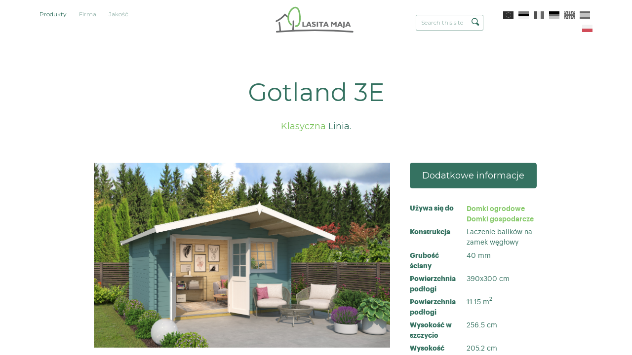

--- FILE ---
content_type: text/html; charset=utf-8
request_url: https://www.lasita.com/produkty/gotland-3e-1
body_size: 16965
content:
<!DOCTYPE html>
<html class="public" lang="pl">
  <head prefix="og: http://ogp.me/ns#">
    
<!--[if IE]><meta http-equiv="X-UA-Compatible" content="IE=edge"><![endif]-->


<meta charset="utf-8">
<meta name="viewport" content="width=device-width, initial-scale=1, minimum-scale=1">
<meta name="format-detection" content="telephone=no">





<link href="/stylesheets/main.min.css?6" media="screen" rel="stylesheet" type="text/css" />

<link rel="stylesheet" href="https://cdnjs.cloudflare.com/ajax/libs/Swiper/3.4.2/css/swiper.min.css">





<title>

  Gotland 3E
  

</title>





<meta property="og:type" content="website">
<meta property="og:url" content="https://www.lasita.com/produkty">
<meta property="og:title" content="

  Gotland 3E
  

">
<meta property="og:site_name" content="">





  <meta property="og:image" content="https://www.lasita.com/photos/Domeo%207_4K_natur_large.jpg">
  <meta property="og:image:type" content="image/jpeg">
  <meta property="og:image:width" content="1280">
  <meta property="og:image:height" content="853">






  <meta property="og:description" content="Puitmajade tootja aastast 1998. Toodame erinevaid aiamajasid, kuure, lastemajasid, suvemajasid, garaaže, saunasid. ">
  <meta name="description" content="Puitmajade tootja aastast 1998. Toodame erinevaid aiamajasid, kuure, lastemajasid, suvemajasid, garaaže, saunasid. ">










<!-- Google Tag Manager -->
<script>(function(w,d,s,l,i){w[l]=w[l]||[];w[l].push({'gtm.start':
new Date().getTime(),event:'gtm.js'});var f=d.getElementsByTagName(s)[0],
j=d.createElement(s),dl=l!='dataLayer'?'&l='+l:'';j.async=true;j.src=
'https://www.googletagmanager.com/gtm.js?id='+i+dl;f.parentNode.insertBefore(j,f);
})(window,document,'script','dataLayer','GTM-KTL83FR');</script>
<!-- End Google Tag Manager -->


<meta name="google" content="notranslate">

<style type="text/css" data-voog-style> .front-page .building-type-title,.front-page .content-header .content-slogan { color: var(--headings-title-color);}.front-page .product-cover { box-shadow: 5px 5px var(--box-shadow-color);}</style>

<link href="https://fonts.googleapis.com/css?family=Montserrat:200,300,400,500,600,700" rel="stylesheet">

    

    


    
    
      

    

    
    

    
    
  
<style type="text/css" data-voog-style-variables>:root {--headings-title-color: rgb(0,0,0);
}
</style><script>(function(d){if(function(){var r,s=d.createElement("style");s.innerHTML="root: { --tmp: red; }";d.head.appendChild(s);r=!!(window.CSS&&CSS.supports&&CSS.supports("color","var(--tmp)"));s.parentNode.removeChild(s);return!r}()){var ds1="[data-voog-style]",ds2="[data-voog-style-variables]",rv=/(--[A-Za-z\d_-]+?)\s*:\s*(.+?)\s*;/gi,rx=/[^\s;]+\s*:\s*[^{;}\n]*?var\(\s*.+?\s*\)\s*[^;}\n]*?;/gi,sv=d.querySelectorAll(ds1+","+ds2),s=d.querySelectorAll(ds1),i=0,src="",vars={},m;for(;i<sv.length;src+=sv[i++].innerHTML);while((m=rv.exec(src))!==null&&(vars[m[1]]=m[2]));for(i=s.length;i--;){s[i].innerHTML=s[i].innerHTML.replace(rx,function(r){var sr=r,rep=false;sr=sr.replace(/var\(\s*(.+?)\s*\)/gi,function(st,k){if(vars[k]!==undefined){rep=true;return vars[k]}else{return st}});return rep?sr+r:r})}}})(document);
</script><script src="https://www.google.com/recaptcha/api.js"></script>
<script>function vgReCaptchaDispatch(form_id) {var el = document.getElementById(form_id);if (el === null) return false;if (typeof window.CustomEvent === 'function') {var e = new CustomEvent('submit', {cancelable: true});el.dispatchEvent(e);if (e.defaultPrevented !== true) {el.submit();}} else {el.submit();}}</script>
</head>

  
  
  <body class="common-page product-page">
    <div class="main-content">
      <div class="site-container">
        <header id="top" class="site-header">
  <div class="header-inner">

    <div class="header-top">
      <nav class="menu-main">
  <ul class="menu">

    

        
        

          

            <li class="is-active">

              <a href="https://www.lasita.com/"  class="selected">Produkty</a>

            </li>

          

        

    

        
        

          <li>

            <a href="/firma">Firma</a>

          </li>

        

    

        
        

          <li>

            <a href="/jakosc">Jakość</a>

          </li>

        

    

    
  </ul>
</nav>


      <div class="site-logo">
        <a href="/pl">
          <!--<svg width="198" height="60" viewBox="0 0 198 60" xmlns="http://www.w3.org/2000/svg"><g fill="none" fill-rule="evenodd"><path d="M65.315 47.116v-13.43h3.355v10.84h5.785v2.59h-9.14zM80.39 42.2h3.955l-1.88-5.107-2.074 5.107zm-5.62 4.916l5.85-13.43h3.87l5.225 13.43H86.16l-.96-2.613h-5.78l-1.072 2.613H74.77zm16.17-1.065v-2.987c1.013.627 1.87 1.068 2.56 1.32a6.035 6.035 0 0 0 2.015.368c.66 0 1.157-.097 1.498-.297a.986.986 0 0 0 .51-.902c0-.32-.104-.577-.32-.77-.21-.194-.707-.427-1.477-.695-1.91-.672-3.226-1.355-3.943-2.058-.72-.704-1.08-1.597-1.08-2.684 0-1.142.472-2.073 1.403-2.792.934-.717 2.16-1.074 3.663-1.074.756 0 1.518.097 2.287.282.765.182 1.523.454 2.27.815v2.757c-.895-.457-1.71-.797-2.425-1.01-.713-.222-1.365-.325-1.955-.325-.637 0-1.125.092-1.457.278-.337.182-.504.452-.504.795 0 .282.15.543.45.79.295.25.75.48 1.36.71.123.045.32.12.582.218 1.283.474 2.197.88 2.75 1.218.582.358 1.024.82 1.326 1.382.293.562.44 1.223.44 1.973 0 1.242-.468 2.22-1.406 2.934-.936.71-2.232 1.062-3.894 1.062a8.63 8.63 0 0 1-2.41-.333c-.78-.21-1.522-.54-2.243-.972zm12.554-12.364h3.46v13.432h-3.46V33.686zm9.94 13.43V36.183h-4.432v-2.497h12.407v2.497h-4.44v10.933h-3.536zm12.783-4.916h3.955l-1.875-5.107-2.08 5.107zm-5.615 4.916l5.847-13.43h3.865l5.23 13.43h-3.553l-.967-2.613h-5.772l-1.074 2.613H120.6zm21.218 0v-13.43h2.96l4.305 5.408 4.325-5.408h2.96v13.43h-3.3v-8.313l-3.985 4.917-3.95-4.917v8.313h-3.315zm21.61-4.916h3.958l-1.88-5.107-2.08 5.107zm-5.617 4.916l5.85-13.43h3.868l5.228 13.43H169.2l-.96-2.613h-5.774l-1.073 2.613h-3.58zm14.542 1.26c.83-.026 1.377-.206 1.657-.523.285-.32.423-1.026.423-2.115V33.686h3.352v12.168c0 1.883-.315 3.204-.943 3.96-.633.754-1.73 1.153-3.297 1.2l-1.192-2.638zm12.59-6.176h3.96l-1.878-5.107-2.08 5.107zm-5.614 4.916l5.846-13.43h3.872l5.228 13.43h-3.558l-.96-2.613h-5.78l-1.07 2.613h-3.577zM1.502 31.44c5.582-3.385 11.922-5.783 16.804-10.24 2.603-2.466 2.58-8.563 6.71-4.143 2.997 3.25 6.897 6.687 10.62 9.227 1.404.936 2.905 2.238.972 3.83-.758.412-1.696.457-2.35-.143-4.19-2.367-7.607-5.9-11.018-9.252-2.346 5.027-11.06 9.182-15.733 11.78-1.452.772-2.84 1.692-4.3 2.436C.89 36.022-.787 32.632 1.502 31.44" fill="#357261"/><path d="M9.392 49.98c-.46-5.017-2.1-9.873-2.495-14.885 0-1.998 3.336-2.38 3.87-.33.813 6.305 2.448 14.685 2.918 21.028.144.842 9.314-.963 17.078-1.09 2.355.017 4.138-.957 3.39 1.457-.308.64-.724 1.062-1.475 1.156-6.842-.114-14.82 1.21-21.077.035-.858-.02-1.71-.527-1.888-1.494l-.32-5.876M45.083 54.005c-.184 1.02-.26 1.63-1.102 2.214-1.918.843-3.042-.65-2.818-2.56.99-8.09 2.038-16.168 2.94-24.267.35-3.18 4.266-3.195 3.844.578-.87 8.02-1.59 16.06-2.863 24.035" fill="#357261"/><path d="M38.428 26.958c1.534 4.98 3.612 9.802 4.69 14.926.297 1.656-.98 2.71-2.51 2.434-1.512-.586-1.498-1.847-1.868-3.206-3.138-11.08-12.446-29.173.606-37.252C43.896 1.28 50.176-.142 55.16.505c7.46 1.227 9.05 14.905 8.025 20.65-1.285 6.22-5.966 12.032-9.39 17.394-.66.638-4.358 9.672-7.094 6.138-.872-1.672.217-2.428 1.06-3.662 2.735-4.116 5.1-8.472 7.73-12.658 1.402-2.277 3.123-4.81 3.715-7.96.228-1.52.273-3.04.238-4.56-.185-1.55-.396-3.102-.842-4.653-1.09-4.325-1.678-5.39-2.507-5.993-4.647-2.336-12.293.228-16.14 3.05-5.06 4.005-3.225 12.998-1.525 18.706" fill="#78C258"/><path d="M4.928 55.823a1245.776 1245.776 0 0 1 191.437 0c.775.06 1.42.764 1.42 1.7 0 .935-.645 1.76-1.42 1.696-64.19-5.333-128.003-5.24-191.437 0-.778.064-1.417-.762-1.417-1.696 0-.937.64-1.64 1.418-1.7" fill="#357261"/></g></svg>-->
          <svg width="198" height="60" id="Ebene_1" data-name="Ebene 1" xmlns="http://www.w3.org/2000/svg" viewBox="0 0 587.79 213.98"><defs><style>.cls-1,.cls-2{fill:none;stroke-linecap:round;stroke-width:11.12px;}.cls-1{stroke:#6d6e6f;stroke-miterlimit:10;}.cls-2{stroke:#7cbd6a;stroke-linejoin:round;}.cls-3{fill:#6d6e6f;}</style></defs><path class="cls-1" d="M80,69.3a97.5,97.5,0,0,0,23.23,18.14M80,69.3c-15.31,18.89-36.08,35.75-61.55,48.17m122.88.48A353.12,353.12,0,0,1,138,184.26M39.7,129.15a484.77,484.77,0,0,1,6.36,60.41M20.9,193.91a3494,3494,0,0,1,548.44,0"/><path class="cls-2" d="M157.56,153.19c30,2.43,38-50,25.66-103.17C169-11.5,109.84,27.21,104.4,86.62c-1.42,15.53,2.29,39.73,20.46,56.65"/><path class="cls-3" d="M496.42,161.31c2.24-.08,3.74-.54,4.5-1.41s1.13-2.77,1.13-5.71v-32.6h9.09V154.5q0,7.63-2.57,10.7t-8.94,3.25Zm-82.67-3.4V121.59h8l11.65,14.62,11.72-14.62h8v36.32h-8.94V135.43l-10.79,13.29-10.68-13.29v22.48Zm-76.85,0h9.57V128.35h12v-6.76h-33.6v6.76h12Zm-17.55,0H310V121.59h9.38ZM276,155a24.56,24.56,0,0,0,6.06,2.64,24.1,24.1,0,0,0,6.53.89q6.75,0,10.55-2.88a9.43,9.43,0,0,0,3.81-7.92,11.16,11.16,0,0,0-1.21-5.34,9.42,9.42,0,0,0-3.58-3.73,46.32,46.32,0,0,0-7.44-3.31c-.71-.25-1.24-.46-1.58-.59a13.67,13.67,0,0,1-3.69-1.9,2.84,2.84,0,0,1-1.21-2.15,2.32,2.32,0,0,1,1.36-2.15,8.31,8.31,0,0,1,4-.75,17.92,17.92,0,0,1,5.29.88,41,41,0,0,1,6.57,2.72V124a31.73,31.73,0,0,0-6.15-2.21A26.51,26.51,0,0,0,289,121a15.78,15.78,0,0,0-9.89,2.92,9.06,9.06,0,0,0-3.81,7.54,9.67,9.67,0,0,0,2.93,7.26q2.91,2.83,10.67,5.57a13,13,0,0,1,4,1.88,2.7,2.7,0,0,1,.86,2.09,2.67,2.67,0,0,1-1.37,2.43,8.19,8.19,0,0,1-4.05.81,16.23,16.23,0,0,1-5.47-1A39.34,39.34,0,0,1,276,147Zm-69.39,2.88V121.59h9.09v29.32h15.65v7Zm329.54-27.1-5.62,13.81h10.7Zm10,27.1-2.6-7.06H527.9L525,157.91h-9.68l15.83-36.32h10.48l14.15,36.32ZM483,144.62h-10.7l5.63-13.81Zm14.55,13.29-14.16-36.32H472.88l-15.83,36.32h9.69l2.91-7.06h15.64l2.6,7.06Zm-120.39-27.1-5.63,13.81h10.71Zm10,27.1-2.59-7.06H368.88l-2.9,7.06H356.3l15.82-36.32h10.49l14.15,36.32Zm-129-13.29H247.42l5.63-13.81Zm14.53,13.29-14.15-36.32H248.05l-15.84,36.32h9.69l2.9-7.06h15.64l2.6,7.06Z"/></svg>
        </a>
      </div>

      <div class="site-options">
        
  <div class="menu-search">
    <form id="search-inline" class="menu-search__form" method="get" action="#">
      <input class="menu-search__input" type="text" name="" placeholder="Search this site">
      <button class="menu-search__btn">
        <svg width="16px" height="16px" xmlns="http://www.w3.org/2000/svg">
          <path fill="currentColor" d="M15.323,13.712 C15.323,14.194 15.135,14.647 14.794,14.988 C14.453,15.328 14,15.516 13.519,15.516 C13.037,15.516 12.584,15.328 12.243,14.988 C12.243,14.988 9.136,11.881 9.136,11.881 C8.279,12.318 7.323,12.588 6.294,12.588 C2.818,12.588 0,9.77 0,6.294 C0,2.818 2.818,0 6.294,0 C9.77,0 12.588,2.818 12.588,6.294 C12.588,7.424 12.266,8.47 11.745,9.387 C11.745,9.387 14.794,12.437 14.794,12.437 C15.135,12.777 15.323,13.23 15.323,13.712 ZM6.295,1.516 C3.655,1.516 1.514,3.656 1.514,6.297 C1.514,8.937 3.655,11.078 6.295,11.078 C8.936,11.078 11.076,8.937 11.076,6.297 C11.076,3.656 8.936,1.516 6.295,1.516 Z"></path>
        </svg>
      </button>
    </form>

    <div class="search-results"></div>
  </div>

  <button class="mobile-search__menu-btn">
    <svg class="mobile-search__icon" width="16px" height="16px" xmlns="http://www.w3.org/2000/svg">
      <path fill="currentColor" d="M15.323,13.712 C15.323,14.194 15.135,14.647 14.794,14.988 C14.453,15.328 14,15.516 13.519,15.516 C13.037,15.516 12.584,15.328 12.243,14.988 C12.243,14.988 9.136,11.881 9.136,11.881 C8.279,12.318 7.323,12.588 6.294,12.588 C2.818,12.588 0,9.77 0,6.294 C0,2.818 2.818,0 6.294,0 C9.77,0 12.588,2.818 12.588,6.294 C12.588,7.424 12.266,8.47 11.745,9.387 C11.745,9.387 14.794,12.437 14.794,12.437 C15.135,12.777 15.323,13.23 15.323,13.712 ZM6.295,1.516 C3.655,1.516 1.514,3.656 1.514,6.297 C1.514,8.937 3.655,11.078 6.295,11.078 C8.936,11.078 11.076,8.937 11.076,6.297 C11.076,3.656 8.936,1.516 6.295,1.516 Z"></path>
    </svg>
  </button>



        
<nav class="menu-language">
  <ul class="menu">
    
      <li>
        <a class="lang-flag lang-flag-en" href="/products">
          <span>English</span>
        </a>
      </li>
    
      <li>
        <a class="lang-flag lang-flag-et" href="/tooted">
          <span>Eesti</span>
        </a>
      </li>
    
      <li>
        <a class="lang-flag lang-flag-fr" href="/abri-de-jardin">
          <span>Fra</span>
        </a>
      </li>
    
      <li>
        <a class="lang-flag lang-flag-de" href="/produkte">
          <span>Germany</span>
        </a>
      </li>
    
      <li>
        <a class="lang-flag lang-flag-gb" href="/products-gb">
          <span>GB</span>
        </a>
      </li>
    
      <li>
        <a class="lang-flag lang-flag-es" href="/productos">
          <span>Español</span>
        </a>
      </li>
    
      <li>
        <a class="lang-flag lang-flag-pl is-active" href="/produkty">
          <span>Polski</span>
        </a>
      </li>
    

    
  </ul>
</nav>



        <nav class="mobile-header-nav">
          <button class="mobile-nav-toggle lines-button" type="button" role="button" aria-label="Toggle Navigation">
            <span class="lines"></span>
          </button>
        </nav>
      </div>
    </div>

  </div>
</header>


        <main class="page-content" role="main">

          
          
            
<section class="product-section content-area">
  <header class="product-introduction content-header">
    <h1 class="product-title" data-search-indexing-allowed="true">Gotland 3E</h1>
  </header>

  
    <div class="product-style" data-search-indexing-allowed="true">
      
        

          <span class="product-style-title">Klasyczna</span> Linia.
      
    </div>
  

  <div class="product-description content-body">

    <div class="product-preface" data-search-indexing-allowed="true">
      
        
      
    </div>

  </div>

  <div class="product-inner product-inner-single">

    <div class="product-illustration" data-gallery-id="713" data-settings="{}">
      
        <div class="product-main-image">
          <div class="product-cover lazyload" data-bg="//media.voog.com/0000/0038/2195/files/21b7afbe-b0ea-4267-b777-182fda4dd875" data-gallery-photo-id="1" data-sizes='[{"content_type":"image/jpeg","width":1280,"height":854,"size":"large","url":"//media.voog.com/0000/0038/2195/files/21b7afbe-b0ea-4267-b777-182fda4dd875", "lightbox_url":"//media.voog.com/0000/0038/2195/files/21b7afbe-b0ea-4267-b777-182fda4dd875"}]'></div>
          <div class="loader"></div>
        </div>
      

      
        
          <div class="product-images">

            
              <div class="product-image">
                <div class="product-cover product-cover-contain lazyload" data-bg="//media.voog.com/0000/0038/2195/photos/Gotland%202E-5_block.jpg" data-gallery-photo-id="2" data-sizes='[{"content_type":"image/jpeg","width":1280,"height":854,"size":"large","url":"//media.voog.com/0000/0038/2195/photos/Gotland%202E-5_block.jpg", "lightbox_url":"//media.voog.com/0000/0038/2195/photos/Gotland%202E-5_huge.jpg"}]'></div>
                <div class="loader loader__dark"></div>
              </div>
            

            
              <div class="product-image">
                <div class="product-cover product-cover-contain lazyload" data-bg="//media.voog.com/0000/0038/2195/photos/Gotland%203E%20Groundplan-1_large.jpg" data-gallery-photo-id="2" data-sizes='[{"content_type":"image/jpeg","width":1280,"height":854,"size":"large","url":"//media.voog.com/0000/0038/2195/photos/Gotland%203E%20Groundplan-1_large.jpg", "lightbox_url":"//media.voog.com/0000/0038/2195/photos/Gotland%203E%20Groundplan-1.jpg"}]'></div>
                <div class="loader loader__dark"></div>
              </div>
            

          </div>
        
      

      
      

      
    </div>

    <div class="product-details">

      <div class="product-purchase">
        

        

        <button class="btn btn-buy btn--dark form-info-modal-toggle" data-modal-target="info" type="button" name="button">Dodatkowe informacje</button>
      </div>

      <div class="product-specifications">

          <div class="product-spec product-category-listing">
            <div class="spec-name">
              Używa się do
            </div>
            <div class="spec-detail">

              
                <div class="product-category">
                  
                    
                      
                        
                      
                        
                          <a href="/produkty/domki-ogrodowe">Domki ogrodowe</a>
                        
                      
                        
                      
                        
                      
                        
                      
                        
                      
                        
                      
                        
                      
                    
                  
                </div>
              

              
                <div class="product-category">
                  
                    
                      
                        
                          <a href="/produkty/domki-gospodarcze">Domki gospodarcze</a>
                        
                      
                        
                      
                        
                      
                        
                      
                        
                      
                        
                      
                        
                      
                        
                      
                    
                  
                </div>
              

              

            </div>
          </div>

        
          <div class="product-spec">
            <div class="spec-name">
              Konstrukcja
            </div>
            <div class="spec-detail">

              
                

                  
                  

                      

                        
                          Laczenie balików na zamek węgłowy
                        

                      

                        

                      

                  
                
              

            </div>
          </div>
        

        
        
          <div class="product-spec">
            <div class="spec-name">
              Grubość ściany
            </div>
            <div class="spec-detail">
              <div class="spec-singular">
                
                  
                  40 mm
                
              </div>
            </div>
          </div>
        

        
        
          <div class="product-spec">
            <div class="spec-name">
              Powierzchnia podłogi
            </div>
            <div class="spec-detail">
              <div class="spec-singular">
                
                  390x300 cm
                
              </div>
            </div>
          </div>
        

        
        
          <div class="product-spec">
            <div class="spec-name">
              Powierzchnia podłogi
            </div>
            <div class="spec-detail">
              
                <div class="spec-singular">
                  
                    11.15 <span class="super-position">m<sup>2</sup></span>
                  
                </div>
              
            </div>
          </div>
        

        
        

        
        
          <div class="product-spec">
            <div class="spec-name">
              Wysokość w szczycie
            </div>
            <div class="spec-detail">
              
                <div class="spec-singular">
                  
                    256.5 cm
                  
                </div>
              
            </div>
          </div>
        

        
        
          <div class="product-spec">
            <div class="spec-name">
              Wysokość ściany
            </div>
            <div class="spec-detail">
              
                <div class="spec-singular">
                  
                    205.2 cm
                  
                </div>
              
            </div>
          </div>
        

        
          <div class="product-spec">
            <div class="spec-name">
              Wypust dachu (przód)
            </div>
            <div class="spec-detail">
              
                <div class="spec-singular">
                  
                    150 cm
                  
                </div>
              
            </div>
          </div>
        

        
          <div class="product-spec">
            <div class="spec-name">
              Powierzchnia dachu
            </div>
            <div class="spec-detail">
              <div class="spec-singular">
                
                  21.62 <span class="super-position">m<sup>2</sup></span>
                
              </div>
            </div>
          </div>
        

        
          <div class="product-spec">
            <div class="spec-name">
              Nachylenie dachu
            </div>
            <div class="spec-detail">
              <div class="spec-singular">
                
                  14.9°
                
              </div>
            </div>
          </div>
        

        
          <div class="product-spec">
            <div class="spec-name">
              Drzwi 
            </div>

            <div class="spec-detail">
              
                <div class="spec-multi">
                  
                    <span>1 x 1588 x 1957 mm</span>

                    

                      
                        
                      
                        
                      
                        
                      
                        
                      
                        
                      
                        
                      
                        
                      
                        
                      
                        
                      
                        
                          <div class="info-block">
                            SGC

                            <svg xmlns="http://www.w3.org/2000/svg" class="info-block__icon" width="14" height="14" viewBox="0 0 510 510" fill="currentColor"><path d="M229.5 382.5h51v-153h-51v153zM255 0C114.75 0 0 114.75 0 255s114.75 255 255 255 255-114.75 255-255S395.25 0 255 0zm0 459c-112.2 0-204-91.8-204-204S142.8 51 255 51s204 91.8 204 204-91.8 204-204 204zm-25.5-280.5h51v-51h-51v51z"/></svg>
                            <div class="info-popover">
                              SGC
                            </div>
                          </div>
                        
                      
                        
                      
                        
                      
                        
                      
                        
                      
                        
                      
                        
                      

                    
                  
                </div>
              
              
              
              
              
            </div>
          </div>
        

        
          <div class="product-spec">
            <div class="spec-name">
              Okna
            </div>

            <div class="spec-detail">
              
                <div class="spec-multi">
                  
                    <span>1 x 882 x 882 mm</span>

                    

                      
                        
                      
                        
                      
                        
                      
                        
                      
                        
                      
                        
                      
                        
                      
                        
                      
                        
                      
                        
                          <div class="info-block">
                            SGC

                            <svg xmlns="http://www.w3.org/2000/svg" class="info-block__icon" width="14" height="14" viewBox="0 0 510 510" fill="currentColor"><path d="M229.5 382.5h51v-153h-51v153zM255 0C114.75 0 0 114.75 0 255s114.75 255 255 255 255-114.75 255-255S395.25 0 255 0zm0 459c-112.2 0-204-91.8-204-204S142.8 51 255 51s204 91.8 204 204-91.8 204-204 204zm-25.5-280.5h51v-51h-51v51z"/></svg>
                            <div class="info-popover">
                              SGC
                            </div>
                          </div>
                        
                      
                        
                      
                        
                      
                        
                      
                        
                      
                        
                      
                        
                      

                    
                  
                </div>
              
              
              
              
              
            </div>
          </div>
        

        
          <div class="product-spec">
            <div class="spec-name">
              Palety
            </div>
            <div class="spec-detail">
              
                <div class="spec-multi">
                  
                    630x118x63 cm
                    <div>
                      1095 kg
                    </div>
                  
                </div>
              
              
              
              
            </div>
          </div>
        

        
          <div class="product-spec">
            <div class="spec-name">
              Akcesoria
            </div>
            <div class="spec-detail">
              <div class="spec-multi">
                <ul class="spec-accessory-listing" data-accessories='Terrace,Extension,Shelter,Window shutters,Flower box,Shingles,Roofing felt'>
                  
                    <li class="spec-accessory-selectable-item ">
                      

                        
                        
                          

                            
                              <span>Taras</span>
                            

                          

                            

                          

                            

                          

                            

                          

                            

                          

                            

                          

                            

                          
                        

                      
                    </li>
                  
                  
                    <li class="spec-accessory-selectable-item ">
                      

                        
                        
                          

                            

                          

                            
                              <span>Zadaszenie</span>
                            

                          

                            

                          

                            

                          

                            

                          

                            

                          

                            

                          
                        

                      
                    </li>
                  
                  
                    <li class="spec-accessory-selectable-item ">
                      

                        
                        
                          

                            

                          

                            

                          

                            

                          

                            

                          

                            

                          

                            

                          

                            
                              <span>Papa</span>
                            

                          
                        

                      
                    </li>
                  
                  
                    <li class="spec-accessory-selectable-item ">
                      

                        
                        
                          

                            

                          

                            

                          

                            

                          

                            

                          

                            

                          

                            
                              <span>Gont</span>
                            

                          

                            

                          
                        

                      
                    </li>
                  
                  
                    <li class="spec-accessory-selectable-item ">
                      

                        
                        
                          

                            

                          

                            

                          

                            

                          

                            
                              <span>Okiennice</span>
                            

                          

                            

                          

                            

                          

                            

                          
                        

                      
                    </li>
                  
                  
                    <li class="spec-accessory-selectable-item ">
                      

                        
                        
                          

                            

                          

                            

                          

                            

                          

                            

                          

                            
                              <span>Kwietnik</span>
                            

                          

                            

                          

                            

                          
                        

                      
                    </li>
                  
                  
                  
                  
                  
                </ul>
              </div>
            </div>
          </div>
        

      </div>

    </div>

  </div>
</section>

          

          
          

        </main>

        
        
        
        <section class="related-products swiper-container content-area w100per mw-1200">

          <header class="content-header">
            <h2>Opcje do wyboru</h2>
          </header>

          

          
          

          <ul class="list-reset swiper-wrapper" data-name="">

            
              

                
                

                
                

              

                
                

                
                

              

                
                

                
                

              

                
                

                
                

              

                
                

                
                

              

                
                

                
                

              

                
                

                
                

              

                
                

                
                

              

                
                

                
                

              

                
                

                
                

              

                
                

                
                

              

                
                

                
                

              

                
                

                
                

              

                
                

                
                

              

                
                

                
                

              

                
                

                
                

              

                
                

                
                

              

                
                

                
                

              

                
                

                
                

              

                
                

                
                

              

                
                

                
                

              

                
                

                
                

              

                
                

                
                

              

                
                

                
                

              

                
                

                
                

              

                
                

                
                

              

                
                

                
                

              

                
                

                
                

              

                
                

                
                

              

                
                

                
                

              

                
                

                
                

              

                
                

                
                

              

                
                

                
                

              

                
                

                
                

              

                
                

                
                

              

                
                

                
                

              

                
                

                
                

              

                
                

                
                

              

                
                

                
                

              

                
                

                
                

              

                
                

                
                

              

                
                

                
                

              

                
                

                
                

              

                
                

                
                

              

                
                

                
                

              

                
                

                
                

              

                
                

                
                

              

                
                

                
                

              

                
                

                
                

              

                
                

                
                

              

                
                

                
                

              

                
                

                
                

              

                
                

                
                

              

                
                

                
                

              

                
                

                
                

              

                
                

                
                

              

                
                

                
                

              

                
                

                
                

              

                
                

                
                

              

                
                

                
                

              

                
                

                
                

              

                
                

                
                

              

                
                

                
                

              

                
                

                
                

              

                
                

                
                

              

                
                

                
                

              

                
                

                
                

              

                
                

                
                

              

                
                

                
                

              

                
                

                
                

              

                
                

                
                

              

                
                

                
                

              

                
                

                
                

              

                
                

                
                

              

                
                

                
                

              

                
                

                
                

              

                
                

                
                

              

                
                

                
                

              

                
                

                
                

              

                
                

                
                

              

                
                

                
                

              

                
                

                
                

              

                
                

                
                

              

                
                

                
                

              

                
                

                
                

              

                
                

                
                

              

                
                

                
                

              

                
                

                
                

              

                
                

                
                

              

                
                

                
                

              

                
                

                
                

              

                
                

                
                

              

                
                

                
                

              

                
                

                
                

              

                
                

                
                

              

                
                

                
                

              

                
                

                
                

              

                
                

                
                

              

                
                

                
                

              

                
                

                
                

              

                
                

                
                

              

                
                

                
                

              

                
                

                
                

              

                
                

                
                

              

                
                

                
                

              

                
                

                
                

              

                
                

                
                

              

                
                

                
                

              

                
                

                
                

              

                
                

                
                

              

                
                

                
                

              

                
                

                
                

              

                
                

                
                

              

                
                

                
                

              

                
                

                
                

              

                
                

                
                

              

                
                

                
                

              

                
                

                
                

              

                
                

                
                

              

                
                

                
                

              

                
                

                
                

              

                
                

                
                

              

                
                

                
                

              

                
                

                
                

              

                
                

                
                

              

                
                

                
                

              

                
                

                
                

              

                
                

                
                

              

                
                

                
                

              

                
                

                
                

              

                
                

                
                

              

                
                

                
                

              

                
                

                
                

              

                
                

                
                

              

                
                

                
                

              

                
                

                
                

              

                
                

                
                

              

                
                

                
                

              

                
                

                
                

              

                
                

                
                

              

                
                

                
                

              

                
                

                
                

              

                
                

                
                

              

                
                

                
                

              

                
                

                
                

              

                
                

                
                

              

                
                

                
                

              

                
                

                
                

              

                
                

                
                

              

                
                

                
                

              

                
                

                
                

              

                
                

                
                

              

                
                

                
                

              

                
                

                
                

              

                
                

                
                

              

                
                

                
                

              

                
                

                
                

              

                
                

                
                

              

                
                

                
                

              

                
                

                
                

              

                
                

                
                

              

                
                

                
                

              

                
                

                
                

              

                
                

                
                

              

                
                

                
                

              

                
                

                
                

              

                
                

                
                

              

                
                

                
                

              

                
                

                
                

              

                
                

                
                

              

                
                

                
                

              

                
                

                
                

              

                
                

                
                

              

                
                

                
                

              

                
                

                
                

              

                
                

                
                

              

                
                

                
                

              

                
                

                
                

              

                
                

                
                

              

                
                

                
                

              

                
                

                
                

              

                
                

                
                

              

                
                

                
                

              

                
                

                
                

              

                
                

                
                

              

                
                

                
                

              

                
                

                
                

              

                
                

                
                

              

                
                

                
                

              

                
                

                
                

              

                
                

                
                

              

                
                

                
                

              

                
                

                
                

              

                
                

                
                

              

                
                

                
                

              

                
                

                
                

              

                
                

                
                

              

                
                

                
                

              

                
                

                
                

              

                
                

                
                

              

                
                

                
                

              

                
                

                
                

              

                
                

                
                

              

                
                

                
                

              

                
                

                
                

              

                
                

                
                

              

                
                

                
                

              

                
                

                
                

              

                
                

                
                

              

                
                

                
                

              

                
                

                
                

              

                
                

                
                

              

                
                

                
                

              

                
                

                
                

              

                
                

                
                

              

                
                

                
                

              

                
                

                
                

              

                
                

                
                

              

                
                

                
                

              

                
                

                
                

              

                
                

                
                

              

                
                

                
                

              

                
                

                
                

              

                
                

                
                

              

                
                

                
                

              

                
                

                
                

              

                
                

                
                

              

                
                

                
                

              

                
                

                
                

              

                
                

                
                

              

                
                

                
                

              

                
                

                
                

              

                
                

                
                

              

                
                

                
                

              

                
                

                
                

              

                
                

                
                

              

                
                

                
                

              

                
                

                
                

              

                
                

                
                

              

                
                

                
                

              

                
                

                
                

              

                
                

                
                

              

                
                

                
                

              

                
                

                
                

              

                
                

                
                

              

                
                

                
                

              

                
                

                
                

              

                
                

                
                

              

                
                

                
                

              

                
                

                
                

              

                
                

                
                

              

                
                

                
                

              

                
                

                
                

              

                
                

                
                

              

                
                

                
                

              

                
                

                
                

              

                
                

                
                

              

                
                

                
                

              

                
                

                
                

              

                
                

                
                

              

                
                

                
                

              

                
                

                
                

              

                
                

                
                

              

                
                

                
                

              

                
                

                
                

              

                
                

                
                

              

                
                

                
                

              

                
                

                
                

              

                
                

                
                

              

                
                

                
                

              

                
                

                
                

              

                
                

                
                

              

                
                

                
                

              

                
                

                
                

              

                
                

                
                

              

                
                

                
                

              

                
                

                
                

              

                
                

                
                

              

                
                

                
                

              

                
                

                
                

              

                
                

                
                

              

                
                

                
                

              

                
                

                
                

              

                
                

                
                

              

                
                

                
                

              

                
                

                
                

              

                
                

                
                

              

                
                

                
                

              

                
                

                
                

              

                
                

                
                

              

                
                

                
                

              

                
                

                
                

              

                
                

                
                

              

                
                

                
                

              

                
                

                
                

              

                
                

                
                

              

                
                

                
                

              

                
                

                
                

              

                
                

                
                

              

                
                

                
                

              

                
                

                
                

              

                
                

                
                

              

                
                

                
                

              

                
                

                
                

              

                
                

                
                

              

                
                

                
                

              

                
                

                
                

              

                
                

                
                

              

                
                

                
                

              

                
                

                
                

              

                
                

                
                

              

                
                

                
                

              

                
                

                
                

              

                
                

                
                

              

                
                

                
                

              

                
                

                
                

              

                
                

                
                

              

                
                

                
                

              

                
                

                
                

              

                
                

                
                

              

                
                

                
                

              

                
                

                
                

              

                
                

                
                

              

                
                

                
                

              

                
                

                
                

              

                
                

                
                

              

                
                

                
                

              

                
                

                
                

              

                
                

                
                

              

                
                

                
                

              

                
                

                
                

                  

                  

                    
                    

                    

                      <li class="item list-reset swiper-slide" data-prod-id="1764979 .... 1747387" data-product-style="classic" data-product-construction="1" data-product-stability="40" data-product-size="10-15">
                        <a display="block" href="/produkty/gotland-2e-2">
                          <div class="item__img-wrap" data-name="1">
                            <div class="item__cover lazyload" data-bg="//media.voog.com/0000/0038/2195/photos/Gotland%202E%20background%20with%20furniture-4_large.jpg"></div>
                            <div class="loader"></div>
                          </div>

                          <div class="item__desc">
                            <div class="item__desc-left">
                              <h1 class="item__title no-wrap"><a href="/produkty/gotland-2e-2">Gotland 2E</a></h1>
                            </div>

                            <div class="item__desc-right">
                              
                                <p class="product-area">
                                  10.28 <span class="super-position">m<sup>2</sup></span>
                                </p>
                              

                              
                            </div>
                          </div>
                        </a>
                      </li>

                    

                  

                

              

                
                

                
                

              

                
                

                
                

              

                
                

                
                

              

                
                

                
                

              

                
                

                
                

              

                
                

                
                

              

                
                

                
                

              

                
                

                
                

              

                
                

                
                

              

                
                

                
                

              

                
                

                
                

              

                
                

                
                

                  

                  

                    
                    

                    

                      <li class="item list-reset swiper-slide" data-prod-id="1754030 .... 1747387" data-product-style="classic" data-product-construction="1" data-product-stability="40" data-product-size="10-15">
                        <a display="block" href="/produkty/gotland-3e-2">
                          <div class="item__img-wrap" data-name="2">
                            <div class="item__cover lazyload" data-bg="//media.voog.com/0000/0038/2195/photos/Gotland%202E%20background%20with%20furniture-5_large.jpg"></div>
                            <div class="loader"></div>
                          </div>

                          <div class="item__desc">
                            <div class="item__desc-left">
                              <h1 class="item__title no-wrap"><a href="/produkty/gotland-3e-2">Gotland 3E</a></h1>
                            </div>

                            <div class="item__desc-right">
                              
                                <p class="product-area">
                                  11.15 <span class="super-position">m<sup>2</sup></span>
                                </p>
                              

                              
                            </div>
                          </div>
                        </a>
                      </li>

                    

                  

                

              

                
                

                
                

              

                
                

                
                

              

                
                

                
                

              

                
                

                
                

              

                
                

                
                

              

                
                

                
                

              

                
                

                
                

              

                
                

                
                

              

                
                

                
                

              

                
                

                
                

              

                
                

                
                

              

                
                

                
                

              

                
                

                
                

              

                
                

                
                

              

                
                

                
                

                  

                  

                

              

                
                

                
                

              

                
                

                
                

              

                
                

                
                

              

                
                

                
                

              

                
                

                
                

              

                
                

                
                

              

                
                

                
                

              

                
                

                
                

              

                
                

                
                

              

                
                

                
                

              

                
                

                
                

              

                
                

                
                

              

                
                

                
                

              

                
                

                
                

              

                
                

                
                

              

                
                

                
                

              

                
                

                
                

              

                
                

                
                

              

                
                

                
                

              

                
                

                
                

              

                
                

                
                

              

                
                

                
                

              

                
                

                
                

              

                
                

                
                

              

                
                

                
                

              

                
                

                
                

              

                
                

                
                

              

                
                

                
                

              

                
                

                
                

              

                
                

                
                

              

                
                

                
                

              

                
                

                
                

              

                
                

                
                

              

                
                

                
                

              

                
                

                
                

              

                
                

                
                

              

                
                

                
                

              

                
                

                
                

              

                
                

                
                

              

                
                

                
                

              

                
                

                
                

              

                
                

                
                

              

                
                

                
                

              

                
                

                
                

              

                
                

                
                

              

                
                

                
                

              

                
                

                
                

              

                
                

                
                

              

                
                

                
                

              

                
                

                
                

              

                
                

                
                

              

                
                

                
                

              

                
                

                
                

              

                
                

                
                

              

                
                

                
                

                  

                  

                    
                    

                    

                      <li class="item list-reset swiper-slide" data-prod-id="1627788 .... 1747387" data-product-style="classic" data-product-construction="1" data-product-stability="40" data-product-size="10-15">
                        <a display="block" href="/produkty/borkum-3">
                          <div class="item__img-wrap" data-name="3">
                            <div class="item__cover lazyload" data-bg="//media.voog.com/0000/0038/2195/photos/Borkum%204%20background%20with%20furniture-1_large.jpg"></div>
                            <div class="loader"></div>
                          </div>

                          <div class="item__desc">
                            <div class="item__desc-left">
                              <h1 class="item__title no-wrap"><a href="/produkty/borkum-3">Borkum 3</a></h1>
                            </div>

                            <div class="item__desc-right">
                              
                                <p class="product-area">
                                  11.07 <span class="super-position">m<sup>2</sup></span>
                                </p>
                              

                              
                            </div>
                          </div>
                        </a>
                      </li>

                    

                  

                

              

                
                

                
                

              

                
                

                
                

              

                
                

                
                

              

                
                

                
                

              

                
                

                
                

              

                
                

                
                

              

                
                

                
                

              

                
                

                
                

              

                
                

                
                

              

                
                

                
                

              

                
                

                
                

              

                
                

                
                

              

                
                

                
                

              

                
                

                
                

              

                
                

                
                

              

                
                

                
                

              

                
                

                
                

              

                
                

                
                

              

                
                

                
                

              

                
                

                
                

              

                
                

                
                

              

                
                

                
                

              

                
                

                
                

              

                
                

                
                

              

                
                

                
                

              

                
                

                
                

              

                
                

                
                

              

                
                

                
                

              

                
                

                
                

              

                
                

                
                

              

                
                

                
                

              

                
                

                
                

              

                
                

                
                

              

                
                

                
                

              

                
                

                
                

              

                
                

                
                

              

                
                

                
                

              

                
                

                
                

              

                
                

                
                

              

                
                

                
                

              

                
                

                
                

              

                
                

                
                

              

                
                

                
                

              

                
                

                
                

              

                
                

                
                

              

                
                

                
                

              

                
                

                
                

              

                
                

                
                

              

                
                

                
                

              

                
                

                
                

              

                
                

                
                

              

                
                

                
                

              

                
                

                
                

              

                
                

                
                

              

                
                

                
                

                  

                  

                    
                    

                    

                      <li class="item list-reset swiper-slide" data-prod-id="1627724 .... 1747387" data-product-style="classic" data-product-construction="1" data-product-stability="40" data-product-size="10-15">
                        <a display="block" href="/produkty/borkum-5">
                          <div class="item__img-wrap" data-name="4">
                            <div class="item__cover lazyload" data-bg="//media.voog.com/0000/0038/2195/photos/406100007%20Borkum%205.jpg"></div>
                            <div class="loader"></div>
                          </div>

                          <div class="item__desc">
                            <div class="item__desc-left">
                              <h1 class="item__title no-wrap"><a href="/produkty/borkum-5">Borkum 5</a></h1>
                            </div>

                            <div class="item__desc-right">
                              
                                <p class="product-area">
                                  14.59 <span class="super-position">m<sup>2</sup></span>
                                </p>
                              

                              
                            </div>
                          </div>
                        </a>
                      </li>

                    

                  

                

              

                
                

                
                

                  

                  

                    
                    

                    

                  

                

              

                
                

                
                

              

                
                

                
                

              

                
                

                
                

              

                
                

                
                

                  

                  

                    
                    

                    

                  

                

              

                
                

                
                

              

                
                

                
                

                  

                  

                    
                    

                    

                  

                

              

                
                

                
                

              

                
                

                
                

              

                
                

                
                

                  

                  

                    
                    

                    

                  

                

              

                
                

                
                

                  

                  

                    
                    

                    

                  

                

              

                
                

                
                

                  

                  

                    
                    

                    

                  

                

              

                
                

                
                

              

                
                

                
                

              

                
                

                
                

              

                
                

                
                

              

                
                

                
                

              

                
                

                
                

              

                
                

                
                

              

                
                

                
                

              

                
                

                
                

              

                
                

                
                

              

                
                

                
                

              

                
                

                
                

              

                
                

                
                

              

                
                

                
                

              
            

          </ul>

          

        </section>
        
        

        <section class="page-content content-area products-linkback ">
          <div class="content-body">
            <a href="https://www.lasita.com/" class="btn">
              Zobacz pełną liste domków
            </a>
          </div>
        </section>

        <footer class="site-footer ">
  <div class="footer-body content-area">

    

          
      <b>Lasita Maja 
















Sp z o.o



</b> — Pihva küla 61407 Tähtvere vald Tartumaa, Estonia Tel +372 7 337 640 Fax +372 7 337 650 — <a title="sales@lasita.com" href="mailto:sales@lasita.com">sales@lasita.com</a>
    
        



















<p>© OÜ Lasita Maja 2022</p><div class="edy-content-social-buttons-list edy-content-social-buttons-list-center" style="text-align: center;"><a class="edy-content-social-button" data-type="facebook" target="_blank" href="https://facebook.com/Lasita-Maja-128310660577929" style="text-decoration: none;">
  <svg viewBox="0 0 50 50" width="50" height="50" xmlns="http://www.w3.org/2000/svg">
    <g stroke="currentColor" transform="translate(2 2)" stroke-width="0" fill="none" fill-rule="evenodd">
      
      
        <path d="M24.315 34h-4.878V22.5H17v-3.964h2.437v-2.38c0-3.233 1.376-5.156 5.286-5.156h3.255v3.964h-2.034c-1.523 0-1.623.554-1.623 1.588l-.006 1.984H28l-.43 3.963h-3.256V34z" fill="currentColor"></path>
      
    </g>
  </svg>
</a><a class="edy-content-social-button" data-type="pinterest" target="_blank" href="https://pinterest.com/lasitamaja/" style="text-decoration: none;">
  <svg viewBox="0 0 50 50" width="50" height="50" xmlns="http://www.w3.org/2000/svg">
    <g stroke="currentColor" transform="translate(2 2)" stroke-width="0" fill="none" fill-rule="evenodd">
      
      
        <path d="M10 22c0 4.9 2.96 9.14 7.2 11-.05-.85-.02-1.85.2-2.76.22-.98 1.54-6.54 1.54-6.54s-.4-.77-.4-1.9c0-1.78 1.04-3.1 2.33-3.1 1.1 0 1.62.8 1.62 1.8 0 1.1-.7 2.73-1.07 4.25-.3 1.27.63 2.3 1.9 2.3 2.26 0 3.8-2.9 3.8-6.37 0-2.63-1.78-4.6-5-4.6-3.64 0-5.9 2.72-5.9 5.75 0 1.05.3 1.78.78 2.35.24.27.27.37.2.67-.07.22-.2.76-.26.97-.08.3-.32.4-.6.3-1.67-.7-2.45-2.52-2.45-4.6 0-3.4 2.86-7.48 8.56-7.48 4.58 0 7.6 3.3 7.6 6.87 0 4.72-2.62 8.23-6.48 8.23-1.3 0-2.5-.7-2.93-1.5l-.84 3.3c-.25.93-.74 1.86-1.2 2.58 1.08.33 2.22.5 3.4.5 6.63 0 12-5.37 12-12s-5.37-12-12-12-12 5.37-12 12z" fill="currentColor"></path>
      
    </g>
  </svg>
</a><a class="edy-content-social-button" data-type="instagram" target="_blank" href="https://instagram.com/lasita_maja/" style="text-decoration: none;">
  <svg viewBox="0 0 50 50" width="50" height="50" xmlns="http://www.w3.org/2000/svg">
    <g stroke="currentColor" transform="translate(2 2)" stroke-width="0" fill="none" fill-rule="evenodd">
      
      
        <path d="M22 13.89c2.803 0 3.135.012 4.242.062 1.023.047 1.58.218 1.95.362.49.19.838.418 1.206.785.367.366.594.716.785 1.206.143.37.314.926.36 1.95.052 1.106.062 1.438.062 4.24 0 2.803-.01 3.135-.06 4.242-.048 1.024-.22 1.58-.362 1.95-.19.49-.418.84-.785 1.206a3.252 3.252 0 0 1-1.207.785c-.37.143-.925.314-1.948.36-1.107.05-1.44.062-4.242.062-2.803 0-3.135-.01-4.242-.06-1.023-.048-1.58-.22-1.95-.363-.49-.19-.838-.418-1.206-.786a3.252 3.252 0 0 1-.785-1.207c-.144-.37-.315-.925-.36-1.95-.052-1.106-.062-1.438-.062-4.24 0-2.803.01-3.135.06-4.242.047-1.023.218-1.58.362-1.95.19-.49.418-.84.785-1.206a3.252 3.252 0 0 1 1.207-.786c.37-.144.925-.315 1.948-.362 1.107-.05 1.44-.06 4.242-.06M22 12c-2.85 0-3.208.012-4.328.063-1.117.05-1.88.23-2.548.488a5.145 5.145 0 0 0-1.86 1.212 5.145 5.145 0 0 0-1.21 1.86c-.26.667-.437 1.43-.488 2.547-.05 1.118-.063 1.476-.063 4.327 0 2.85.012 3.208.063 4.327.05 1.118.23 1.88.488 2.548.27.69.628 1.276 1.21 1.86.585.583 1.17.942 1.86 1.21.668.26 1.43.437 2.548.488 1.12.05 1.477.063 4.328.063 2.85 0 3.208-.012 4.328-.063 1.117-.05 1.88-.228 2.548-.488a5.145 5.145 0 0 0 1.86-1.21 5.145 5.145 0 0 0 1.21-1.86c.26-.667.437-1.43.488-2.548.05-1.12.063-1.477.063-4.327 0-2.85-.012-3.208-.063-4.328-.05-1.118-.23-1.88-.488-2.55a5.145 5.145 0 0 0-1.21-1.858 5.145 5.145 0 0 0-1.86-1.21c-.668-.26-1.43-.438-2.548-.49C25.208 12.013 24.85 12 22 12zm-.106 5a5.39 5.39 0 1 0 0 10.78 5.39 5.39 0 0 0 0-10.78zm0 8.89a3.5 3.5 0 1 1 0-7 3.5 3.5 0 0 1 0 7zm6.13-8.63a1.26 1.26 0 1 1-2.52 0 1.26 1.26 0 0 1 2.52 0z" fill="currentColor"></path>
      
    </g>
  </svg>
</a><a class="edy-content-social-button" data-type="youtube" target="_blank" href="https://www.youtube.com/channel/UChoh5byHJVh9zoVcCqJuxLw/videos" style="text-decoration: none;">
  <svg viewBox="0 0 50 50" width="50" height="50" xmlns="http://www.w3.org/2000/svg">
    <g stroke="currentColor" transform="translate(2 2)" stroke-width="0" fill="none" fill-rule="evenodd">
      
      
        <path d="M15.926 27.017l.016-4.05.757-.01.756-.01-.01-.623-.01-.624-2.184-.01-2.183-.008v1.266l.738.01.74.008.007 4.018c.004 2.21.015 4.037.024 4.06.01.032.164.04.67.033l.66-.01.016-4.05zm12.604-.285c-.03-.08.01-1.017.053-1.153.095-.32.3-.475.62-.475.266 0 .435.103.55.335.07.147.078.21.09.752l.01.592H29.2c-.56 0-.654-.007-.67-.052zm1.218 4.365c.64-.18 1.082-.618 1.248-1.237.028-.105.06-.406.072-.668l.02-.474h-1.232l-.015.425c-.018.484-.067.65-.243.804-.187.165-.53.177-.753.026-.266-.18-.332-.484-.318-1.472l.01-.7 1.274-.007 1.274-.01-.016-1.04c-.02-1.164-.045-1.34-.24-1.753-.37-.782-1.398-1.176-2.252-.864-.644.236-1.024.66-1.177 1.318-.055.232-.06.44-.06 2.14 0 2.086.006 2.17.218 2.598.38.76 1.328 1.156 2.19.915zM24.7 29.91a.448.448 0 0 0 .17-.243c.053-.15.057-.344.05-2.133-.007-1.864-.01-1.974-.07-2.096-.155-.312-.544-.342-.9-.07l-.117.09v4.252l.117.09c.263.2.552.243.75.11zm.773 1.2c.193-.057.428-.288.533-.523.202-.452.203-.463.203-3.003 0-2.085-.007-2.342-.06-2.567-.166-.722-.53-1.037-1.142-.99-.342.026-.612.162-.936.476-.14.136-.266.248-.28.248-.013 0-.025-.69-.025-1.533v-1.534H22.57V31.085h1.197v-.317c0-.21.012-.316.037-.316.02 0 .154.11.3.247.464.438.867.56 1.37.41zm-6.367-.03c.24-.09.52-.285.756-.527.11-.11.217-.2.24-.2.033 0 .044.09.044.365v.367h1.196V24.118h-1.196v5.377l-.258.255c-.204.203-.29.265-.416.3-.214.06-.35.018-.438-.134-.066-.112-.068-.165-.078-2.957l-.008-2.843H17.753v3.018c0 3.287.003 3.36.187 3.675.2.347.67.455 1.166.27zm.508 2.906c-.777-.014-1.696-.035-2.044-.048-2.33-.084-3.932-.174-4.25-.24a2.358 2.358 0 0 1-1.263-.765c-.473-.583-.726-1.29-.848-2.38-.285-2.536-.28-5.49.016-7.936.13-1.072.452-1.846.992-2.386.31-.308.605-.48 1-.58.856-.22 7.554-.396 11.63-.305 2.352.052 4.895.162 5.57.24.875.1 1.49.553 1.914 1.414.32.65.423 1.156.554 2.717.102 1.235.127 2.005.108 3.432-.02 1.706-.13 3.21-.292 4.053-.17.893-.574 1.653-1.097 2.065-.403.32-.832.46-1.51.5-.2.01-.454.027-.564.035-.388.03-2.475.115-3.62.147-1.7.048-4.677.065-6.296.036zm-2.1-15.485c-.028-.046-.023-2.79.006-3.177.037-.498-.047-.89-.403-1.892a47.61 47.61 0 0 1-.464-1.4c-1.007-3.213-.954-3.025-.857-3.026.663-.005 1.482 0 1.492.008.006.007.22.79.478 1.744l.478 1.764c.005.016.156-.54.336-1.234.376-1.458.587-2.262.595-2.27.016-.015.203-.018.815-.015l.676.005-.015.11c-.01.087-.473 1.643-.956 3.224-.052.173-.188.623-.3 1-.11.375-.245.82-.3.99l-.096.31v1.932c0 1.81-.004 1.932-.058 1.946-.122.034-1.404.018-1.425-.017zm8.743.117c-.334-.045-.53-.174-.663-.44-.167-.334-.167-.332-.167-3.654v-3.1h1.348l.014 2.857c.015 3.105.01 3.032.196 3.08.17.04.36-.05.593-.29l.225-.23.008-2.71.008-2.708.674-.01.673-.007v7.098l-.092.018c-.11.024-1.13.022-1.213-.002-.05-.013-.058-.06-.058-.337v-.32l-.19.186c-.44.43-.916.63-1.355.57zm-3.392-1.355c.23-.177.232-.192.244-2.187.01-1.55.004-1.814-.043-2.025-.063-.286-.174-.42-.39-.48-.28-.075-.537.085-.627.393-.068.236-.067 3.753 0 3.99.054.178.22.372.344.4a.627.627 0 0 0 .472-.09zm-.528 1.353c-.603-.073-1.157-.43-1.423-.914-.272-.494-.297-.753-.28-2.93.012-1.688.016-1.794.083-2.036.16-.576.467-.968.944-1.205a1.94 1.94 0 0 1 1.98.118c.394.255.633.625.76 1.175.057.243.063.43.063 2.133 0 2.072-.01 2.192-.222 2.64-.202.433-.662.814-1.143.948-.212.058-.58.093-.76.07z" fill="currentColor"></path>
      
    </g>
  </svg>
</a><a class="edy-content-social-button" data-type="linkedin" target="_blank" href="https://www.linkedin.com/company/75508256/" style="text-decoration: none;">
  <svg viewBox="0 0 50 50" width="50" height="50" xmlns="http://www.w3.org/2000/svg">
    <g stroke="currentColor" transform="translate(2 2)" stroke-width="0" fill="none" fill-rule="evenodd">
      
      
        <path d="M12.504 18.413h3.9V32h-3.9V18.412zm1.85-1.7h-.028c-1.41 0-2.326-1.038-2.326-2.353 0-1.342.942-2.36 2.38-2.36 1.44 0 2.324 1.015 2.352 2.356 0 1.315-.913 2.358-2.378 2.358zM32 32h-4.42v-7.032c0-1.84-.692-3.095-2.212-3.095-1.163 0-1.81.847-2.11 1.665-.114.292-.096.7-.096 1.11V32h-4.38s.057-12.455 0-13.587h4.38v2.132c.26-.932 1.658-2.263 3.89-2.263 2.77 0 4.948 1.956 4.948 6.163V32z" fill="currentColor"></path>
      
    </g>
  </svg>
</a></div>

  </div>
</footer>


      </div>
    </div>

    <div id="mobile-menu" class="mobile-menu js-menu-lang-wrap flags-enabled">
  <div class="navigation-menu">
    <ul class="mobile-menu__list">
      

          
          

            <li >

              <a href="https://www.lasita.com/" class="mobile-menu__item mobile-menu__item--active">Produkty</a>

            </li>

          

      

          
          

            <li class="">

              <a href="/firma" class="mobile-menu__item ">Firma</a>

              
                <ul class="mobile-menu__list mobile-menu__list--lvl-2">
                  
                    <li class="">
                      <a href="/firma/katalog" class="mobile-menu__item ">Katalog</a>
                      
                    </li>
                  
                    <li class="">
                      <a href="/firma/film-firmowy" class="mobile-menu__item ">Film firmowy</a>
                      
                    </li>
                  
                    <li class="">
                      <a href="/firma/kontakt" class="mobile-menu__item ">Kontakt</a>
                      
                    </li>
                  
                  
                </ul>
              

            </li>

          

      

          
          

            <li class="">

              <a href="/jakosc" class="mobile-menu__item ">Jakość</a>

              
                <ul class="mobile-menu__list mobile-menu__list--lvl-2">
                  
                    <li class="">
                      <a href="/jakosc/okna-and-drzwi" class="mobile-menu__item ">Okna & Drzwi</a>
                      
                    </li>
                  
                    <li class="">
                      <a href="/jakosc/konstrukcja" class="mobile-menu__item ">Konstrukcja</a>
                      
                    </li>
                  
                  
                </ul>
              

            </li>

          

      
    </ul>

    
  </div>

  
    <div class="lang-menu">
      <ul>
        
          <li>
            <a class="lang-flag lang-flag-en" href="/products">English</a>
          </li>
        
          <li>
            <a class="lang-flag lang-flag-et" href="/tooted">Eesti</a>
          </li>
        
          <li>
            <a class="lang-flag lang-flag-fr" href="/abri-de-jardin">Fra</a>
          </li>
        
          <li>
            <a class="lang-flag lang-flag-de" href="/produkte">Germany</a>
          </li>
        
          <li>
            <a class="lang-flag lang-flag-gb" href="/products-gb">GB</a>
          </li>
        
          <li>
            <a class="lang-flag lang-flag-es" href="/productos">Español</a>
          </li>
        
          <li>
            <a class="lang-flag lang-flag-pl is-active" href="/produkty">Polski</a>
          </li>
        
        
      </ul>
    </div>
  
</div>

<div class="overlay mobile-search__overlay">
  <div class="overlay__content mobile-search__wrap">
    <form id="search-inline" class="mobile-search__form" method="get" action="#">
      <input class="mobile-search__input" type="text" name="" placeholder="Search this site">
      <button class="mobile-search__btn">
        <svg class="mobile-search__icon" width="16px" height="16px" xmlns="http://www.w3.org/2000/svg">
          <path fill="currentColor" d="M15.323,13.712 C15.323,14.194 15.135,14.647 14.794,14.988 C14.453,15.328 14,15.516 13.519,15.516 C13.037,15.516 12.584,15.328 12.243,14.988 C12.243,14.988 9.136,11.881 9.136,11.881 C8.279,12.318 7.323,12.588 6.294,12.588 C2.818,12.588 0,9.77 0,6.294 C0,2.818 2.818,0 6.294,0 C9.77,0 12.588,2.818 12.588,6.294 C12.588,7.424 12.266,8.47 11.745,9.387 C11.745,9.387 14.794,12.437 14.794,12.437 C15.135,12.777 15.323,13.23 15.323,13.712 ZM6.295,1.516 C3.655,1.516 1.514,3.656 1.514,6.297 C1.514,8.937 3.655,11.078 6.295,11.078 C8.936,11.078 11.076,8.937 11.076,6.297 C11.076,3.656 8.936,1.516 6.295,1.516 Z"></path>
        </svg>
      </button>
    </form>

    <button class="mobile-search__close-btn lines-button close" type="button" role="button" aria-label="Toggle Navigation">
      <span class="lines"></span>
    </button>

    <div class="mobile-search__search-results"></div>
  </div>
</div>


    
    

      

      <div class="form-modal-overlay form-static-custom overlay overlay--transparent overlay--center overlay--mobile-full is-hidden" data-modal="info">
  <div class="form-modal overlay__content">

    <div class="content-area">
      <header class="content-header form-header">
        <h1 class="form-title">Zapytaj o szczegóły</h1>
      </header>

      

      <button class="lines-button green right-top close small" data-modal-target="info" type="button" role="button">
        <span class="lines"></span>
      </button>

      <form accept-charset="UTF-8" action="/produkty" id="form_168846" method="post"><div style="display:none"><input name="utf8" type="hidden" value="&#x2713;" /></div>
<input id="ticket_form_id" name="ticket[form_id]" type="hidden" value="168846" />
<div class="form_area">
  <div style="display: none; visibility: hidden;">Email again: <input autocomplete="off" id="fci_ticket_email" name="ticket[email]" type="text" value="" /></div>
<div class="form_fields">
<div class="form_field form_field_required contact ">
  
    <label class="form_field_label" for="field_field_1448868203361">Imię</label>
    <input class="form_field_textfield form_field_size_small" id="field_field_1448868203361" maxlength="2000" name="ticket[data][field_1448868203361]" type="text" value="" />
    
</div><div class="form_field form_field_required contact ">
  
    <label class="form_field_label" for="field_field_1448871219766">Telefon</label>
    <input class="form_field_textfield form_field_size_medium" id="field_field_1448871219766" maxlength="2000" name="ticket[data][field_1448871219766]" type="text" value="" />
    
</div><div class="form_field form_field_required contact ">
  
    <label class="form_field_label" for="field_field_1448868203362">Email</label>
    <input class="form_field_textfield form_field_size_small" id="field_field_1448868203362" maxlength="2000" name="ticket[data][field_1448868203362]" type="email" value="" />
    
</div><div class="form_field form_field_required product ">
  
    <label class="form_field_label" for="field_field_1448871193862">Produkt</label>
    <input class="form_field_textfield form_field_size_large" id="field_field_1448871193862" maxlength="2000" name="ticket[data][field_1448871193862]" type="text" value="" />
    
</div><div class="form_field  accessory ">
  
    <label class="form_field_label" for="field_field_1448966600125">Dodatkowe akcesoria</label>
    <input class="form_field_textfield form_field_size_medium" id="field_field_1448966600125" maxlength="2000" name="ticket[data][field_1448966600125]" type="text" value="" />
    
</div><div class="form_field form_field_required message ">
  
    <label class="form_field_label" for="field_field_1448868203363">Wiadomość</label>
    <textarea class="form_field_textarea form_field_size_large" cols="20" id="field_field_1448868203363" maxlength="16000" name="ticket[data][field_1448868203363]" rows="5">
</textarea>
    
</div></div>

<script>function onSubmitRc_form_168846(token) {vgReCaptchaDispatch("form_168846");}</script>
<div class="form_submit">
  <input class="form_submit_input g-recaptcha" data-action="vg_form" data-callback="onSubmitRc_form_168846" data-sitekey="6LfuuQAVAAAAAN7sQtqgWu6Q6kt_AXbEllVWOrHk" name="commit" type="submit" value="Wyślij" />
</div>
</div>
</form>
    </div>

  </div>
</div>


      

      <script>
        document.addEventListener('DOMContentLoaded', function() {
          Lasita.lightbox.init();
        })
      </script>
    

    
<script src="/javascripts/main.js?16"></script>



<script src="//static.voog.com/libs/picturefill/1.9.1/picturefill.min.js"></script>





<script type="text/javascript">
var _ews = _ews || {"_account":"A-382195-1","_tzo":"7200"};

(function() {
  var s = document.createElement('script'); s.type = 'text/javascript'; s.async = true;
  s.src = 'https://s.voog.com/_tr-v1.js';
  (
    document.getElementsByTagName('head')[0] ||
    document.getElementsByTagName('body')[0]
  ).appendChild(s);
})();
</script>
<!-- Google Tag Manager (noscript) -->
<noscript><iframe src="https://www.googletagmanager.com/ns.html?id=GTM-KTL83FR"
height="0" width="0" style="display:none;visibility:hidden"></iframe></noscript>
<!-- End Google Tag Manager (noscript) -->

<!-- Start cookieyes banner --> <script id="cookieyes" type="text/javascript" src=https://cdn-cookieyes.com/client_data/21ccfbc05046b3dabf7e858a/script.js></script> <!-- End cookieyes banner -->





  <script src="//static.voog.com/libs/edicy-search/latest/edicy-search.js"></script>

  <script>
    var search = new VoogSearch($('.menu-search').get(0), {
      per_page: 3,
      lang: 'pl',
      resultsContainer: $('.search-results').get(0),
      sideclick: true,
      mobileModeWidth: 480,
      updateOnKeypress: false,
      noResults: 'Your search did not match any documents'
    });

    var mobileSearch = new VoogSearch($('.mobile-search__form').get(0), {
      per_page: 3,
      lang: 'pl',
      resultsContainer: $('.mobile-search__search-results').get(0),
      sideclick: false,
      mobileModeWidth: 480,
      updateOnKeypress: true,
      noResults: 'Your search did not match any documents'
    });
  </script>

  <script>
    Lasita.search.init();
  </script>



  <script>
    document.addEventListener('DOMContentLoaded', function() {
      Lasita.scroll.init();
    })
  </script>


<script>
  document.addEventListener('DOMContentLoaded', function() {
    Lasita.modal.init();
  })
</script>

    <script>site.initCommonPage();</script>

    

    

      

        <script>

          $(document).ready(function() {

            $('.form-static-custom .accessory').addClass('hidden');

            // Reset form existing value
            $('.form-static-custom').find('.product input').val('Gotland 3E');

            // Reset form existing value
            $('.form-static-custom').find('.accessory input').attr('readonly', 'true');
            $('.form-static-custom').find('.product input').attr('readonly', 'true');

          });

        </script>

      

    

    <div class="pswp" tabindex="-1" role="dialog" aria-hidden="true">

    <div class="pswp__bg"></div>

    <div class="pswp__scroll-wrap">

        <div class="pswp__container">
            <div class="pswp__item"></div>
            <div class="pswp__item"></div>
            <div class="pswp__item"></div>
        </div>

        <div class="pswp__ui pswp__ui--hidden">

            <div class="pswp__top-bar">


                <div class="pswp__counter"></div>

                <button class="pswp__button pswp__button--close" title="Close (Esc)"></button>

                <button class="pswp__button pswp__button--share" title="Share"></button>

                <button class="pswp__button pswp__button--fs" title="Toggle fullscreen"></button>

                <button class="pswp__button pswp__button--zoom" title="Zoom in/out"></button>

                <div class="pswp__preloader">
                    <div class="pswp__preloader__icn">
                      <div class="pswp__preloader__cut">
                        <div class="pswp__preloader__donut"></div>
                      </div>
                    </div>
                </div>
            </div>

            <div class="pswp__share-modal pswp__share-modal--hidden pswp__single-tap">
                <div class="pswp__share-tooltip"></div> 
            </div>

            <button class="pswp__button pswp__button--arrow--left" title="Previous (arrow left)">
            </button>

            <button class="pswp__button pswp__button--arrow--right" title="Next (arrow right)">
            </button>

            <div class="pswp__caption">
                <div class="pswp__caption__center"></div>
            </div>

        </div>

    </div>

</div>


  </body>
  

</html>


--- FILE ---
content_type: text/html; charset=utf-8
request_url: https://www.google.com/recaptcha/api2/anchor?ar=1&k=6LfuuQAVAAAAAN7sQtqgWu6Q6kt_AXbEllVWOrHk&co=aHR0cHM6Ly93d3cubGFzaXRhLmNvbTo0NDM.&hl=en&v=PoyoqOPhxBO7pBk68S4YbpHZ&size=invisible&sa=vg_form&anchor-ms=20000&execute-ms=30000&cb=9kf354j4oov1
body_size: 48712
content:
<!DOCTYPE HTML><html dir="ltr" lang="en"><head><meta http-equiv="Content-Type" content="text/html; charset=UTF-8">
<meta http-equiv="X-UA-Compatible" content="IE=edge">
<title>reCAPTCHA</title>
<style type="text/css">
/* cyrillic-ext */
@font-face {
  font-family: 'Roboto';
  font-style: normal;
  font-weight: 400;
  font-stretch: 100%;
  src: url(//fonts.gstatic.com/s/roboto/v48/KFO7CnqEu92Fr1ME7kSn66aGLdTylUAMa3GUBHMdazTgWw.woff2) format('woff2');
  unicode-range: U+0460-052F, U+1C80-1C8A, U+20B4, U+2DE0-2DFF, U+A640-A69F, U+FE2E-FE2F;
}
/* cyrillic */
@font-face {
  font-family: 'Roboto';
  font-style: normal;
  font-weight: 400;
  font-stretch: 100%;
  src: url(//fonts.gstatic.com/s/roboto/v48/KFO7CnqEu92Fr1ME7kSn66aGLdTylUAMa3iUBHMdazTgWw.woff2) format('woff2');
  unicode-range: U+0301, U+0400-045F, U+0490-0491, U+04B0-04B1, U+2116;
}
/* greek-ext */
@font-face {
  font-family: 'Roboto';
  font-style: normal;
  font-weight: 400;
  font-stretch: 100%;
  src: url(//fonts.gstatic.com/s/roboto/v48/KFO7CnqEu92Fr1ME7kSn66aGLdTylUAMa3CUBHMdazTgWw.woff2) format('woff2');
  unicode-range: U+1F00-1FFF;
}
/* greek */
@font-face {
  font-family: 'Roboto';
  font-style: normal;
  font-weight: 400;
  font-stretch: 100%;
  src: url(//fonts.gstatic.com/s/roboto/v48/KFO7CnqEu92Fr1ME7kSn66aGLdTylUAMa3-UBHMdazTgWw.woff2) format('woff2');
  unicode-range: U+0370-0377, U+037A-037F, U+0384-038A, U+038C, U+038E-03A1, U+03A3-03FF;
}
/* math */
@font-face {
  font-family: 'Roboto';
  font-style: normal;
  font-weight: 400;
  font-stretch: 100%;
  src: url(//fonts.gstatic.com/s/roboto/v48/KFO7CnqEu92Fr1ME7kSn66aGLdTylUAMawCUBHMdazTgWw.woff2) format('woff2');
  unicode-range: U+0302-0303, U+0305, U+0307-0308, U+0310, U+0312, U+0315, U+031A, U+0326-0327, U+032C, U+032F-0330, U+0332-0333, U+0338, U+033A, U+0346, U+034D, U+0391-03A1, U+03A3-03A9, U+03B1-03C9, U+03D1, U+03D5-03D6, U+03F0-03F1, U+03F4-03F5, U+2016-2017, U+2034-2038, U+203C, U+2040, U+2043, U+2047, U+2050, U+2057, U+205F, U+2070-2071, U+2074-208E, U+2090-209C, U+20D0-20DC, U+20E1, U+20E5-20EF, U+2100-2112, U+2114-2115, U+2117-2121, U+2123-214F, U+2190, U+2192, U+2194-21AE, U+21B0-21E5, U+21F1-21F2, U+21F4-2211, U+2213-2214, U+2216-22FF, U+2308-230B, U+2310, U+2319, U+231C-2321, U+2336-237A, U+237C, U+2395, U+239B-23B7, U+23D0, U+23DC-23E1, U+2474-2475, U+25AF, U+25B3, U+25B7, U+25BD, U+25C1, U+25CA, U+25CC, U+25FB, U+266D-266F, U+27C0-27FF, U+2900-2AFF, U+2B0E-2B11, U+2B30-2B4C, U+2BFE, U+3030, U+FF5B, U+FF5D, U+1D400-1D7FF, U+1EE00-1EEFF;
}
/* symbols */
@font-face {
  font-family: 'Roboto';
  font-style: normal;
  font-weight: 400;
  font-stretch: 100%;
  src: url(//fonts.gstatic.com/s/roboto/v48/KFO7CnqEu92Fr1ME7kSn66aGLdTylUAMaxKUBHMdazTgWw.woff2) format('woff2');
  unicode-range: U+0001-000C, U+000E-001F, U+007F-009F, U+20DD-20E0, U+20E2-20E4, U+2150-218F, U+2190, U+2192, U+2194-2199, U+21AF, U+21E6-21F0, U+21F3, U+2218-2219, U+2299, U+22C4-22C6, U+2300-243F, U+2440-244A, U+2460-24FF, U+25A0-27BF, U+2800-28FF, U+2921-2922, U+2981, U+29BF, U+29EB, U+2B00-2BFF, U+4DC0-4DFF, U+FFF9-FFFB, U+10140-1018E, U+10190-1019C, U+101A0, U+101D0-101FD, U+102E0-102FB, U+10E60-10E7E, U+1D2C0-1D2D3, U+1D2E0-1D37F, U+1F000-1F0FF, U+1F100-1F1AD, U+1F1E6-1F1FF, U+1F30D-1F30F, U+1F315, U+1F31C, U+1F31E, U+1F320-1F32C, U+1F336, U+1F378, U+1F37D, U+1F382, U+1F393-1F39F, U+1F3A7-1F3A8, U+1F3AC-1F3AF, U+1F3C2, U+1F3C4-1F3C6, U+1F3CA-1F3CE, U+1F3D4-1F3E0, U+1F3ED, U+1F3F1-1F3F3, U+1F3F5-1F3F7, U+1F408, U+1F415, U+1F41F, U+1F426, U+1F43F, U+1F441-1F442, U+1F444, U+1F446-1F449, U+1F44C-1F44E, U+1F453, U+1F46A, U+1F47D, U+1F4A3, U+1F4B0, U+1F4B3, U+1F4B9, U+1F4BB, U+1F4BF, U+1F4C8-1F4CB, U+1F4D6, U+1F4DA, U+1F4DF, U+1F4E3-1F4E6, U+1F4EA-1F4ED, U+1F4F7, U+1F4F9-1F4FB, U+1F4FD-1F4FE, U+1F503, U+1F507-1F50B, U+1F50D, U+1F512-1F513, U+1F53E-1F54A, U+1F54F-1F5FA, U+1F610, U+1F650-1F67F, U+1F687, U+1F68D, U+1F691, U+1F694, U+1F698, U+1F6AD, U+1F6B2, U+1F6B9-1F6BA, U+1F6BC, U+1F6C6-1F6CF, U+1F6D3-1F6D7, U+1F6E0-1F6EA, U+1F6F0-1F6F3, U+1F6F7-1F6FC, U+1F700-1F7FF, U+1F800-1F80B, U+1F810-1F847, U+1F850-1F859, U+1F860-1F887, U+1F890-1F8AD, U+1F8B0-1F8BB, U+1F8C0-1F8C1, U+1F900-1F90B, U+1F93B, U+1F946, U+1F984, U+1F996, U+1F9E9, U+1FA00-1FA6F, U+1FA70-1FA7C, U+1FA80-1FA89, U+1FA8F-1FAC6, U+1FACE-1FADC, U+1FADF-1FAE9, U+1FAF0-1FAF8, U+1FB00-1FBFF;
}
/* vietnamese */
@font-face {
  font-family: 'Roboto';
  font-style: normal;
  font-weight: 400;
  font-stretch: 100%;
  src: url(//fonts.gstatic.com/s/roboto/v48/KFO7CnqEu92Fr1ME7kSn66aGLdTylUAMa3OUBHMdazTgWw.woff2) format('woff2');
  unicode-range: U+0102-0103, U+0110-0111, U+0128-0129, U+0168-0169, U+01A0-01A1, U+01AF-01B0, U+0300-0301, U+0303-0304, U+0308-0309, U+0323, U+0329, U+1EA0-1EF9, U+20AB;
}
/* latin-ext */
@font-face {
  font-family: 'Roboto';
  font-style: normal;
  font-weight: 400;
  font-stretch: 100%;
  src: url(//fonts.gstatic.com/s/roboto/v48/KFO7CnqEu92Fr1ME7kSn66aGLdTylUAMa3KUBHMdazTgWw.woff2) format('woff2');
  unicode-range: U+0100-02BA, U+02BD-02C5, U+02C7-02CC, U+02CE-02D7, U+02DD-02FF, U+0304, U+0308, U+0329, U+1D00-1DBF, U+1E00-1E9F, U+1EF2-1EFF, U+2020, U+20A0-20AB, U+20AD-20C0, U+2113, U+2C60-2C7F, U+A720-A7FF;
}
/* latin */
@font-face {
  font-family: 'Roboto';
  font-style: normal;
  font-weight: 400;
  font-stretch: 100%;
  src: url(//fonts.gstatic.com/s/roboto/v48/KFO7CnqEu92Fr1ME7kSn66aGLdTylUAMa3yUBHMdazQ.woff2) format('woff2');
  unicode-range: U+0000-00FF, U+0131, U+0152-0153, U+02BB-02BC, U+02C6, U+02DA, U+02DC, U+0304, U+0308, U+0329, U+2000-206F, U+20AC, U+2122, U+2191, U+2193, U+2212, U+2215, U+FEFF, U+FFFD;
}
/* cyrillic-ext */
@font-face {
  font-family: 'Roboto';
  font-style: normal;
  font-weight: 500;
  font-stretch: 100%;
  src: url(//fonts.gstatic.com/s/roboto/v48/KFO7CnqEu92Fr1ME7kSn66aGLdTylUAMa3GUBHMdazTgWw.woff2) format('woff2');
  unicode-range: U+0460-052F, U+1C80-1C8A, U+20B4, U+2DE0-2DFF, U+A640-A69F, U+FE2E-FE2F;
}
/* cyrillic */
@font-face {
  font-family: 'Roboto';
  font-style: normal;
  font-weight: 500;
  font-stretch: 100%;
  src: url(//fonts.gstatic.com/s/roboto/v48/KFO7CnqEu92Fr1ME7kSn66aGLdTylUAMa3iUBHMdazTgWw.woff2) format('woff2');
  unicode-range: U+0301, U+0400-045F, U+0490-0491, U+04B0-04B1, U+2116;
}
/* greek-ext */
@font-face {
  font-family: 'Roboto';
  font-style: normal;
  font-weight: 500;
  font-stretch: 100%;
  src: url(//fonts.gstatic.com/s/roboto/v48/KFO7CnqEu92Fr1ME7kSn66aGLdTylUAMa3CUBHMdazTgWw.woff2) format('woff2');
  unicode-range: U+1F00-1FFF;
}
/* greek */
@font-face {
  font-family: 'Roboto';
  font-style: normal;
  font-weight: 500;
  font-stretch: 100%;
  src: url(//fonts.gstatic.com/s/roboto/v48/KFO7CnqEu92Fr1ME7kSn66aGLdTylUAMa3-UBHMdazTgWw.woff2) format('woff2');
  unicode-range: U+0370-0377, U+037A-037F, U+0384-038A, U+038C, U+038E-03A1, U+03A3-03FF;
}
/* math */
@font-face {
  font-family: 'Roboto';
  font-style: normal;
  font-weight: 500;
  font-stretch: 100%;
  src: url(//fonts.gstatic.com/s/roboto/v48/KFO7CnqEu92Fr1ME7kSn66aGLdTylUAMawCUBHMdazTgWw.woff2) format('woff2');
  unicode-range: U+0302-0303, U+0305, U+0307-0308, U+0310, U+0312, U+0315, U+031A, U+0326-0327, U+032C, U+032F-0330, U+0332-0333, U+0338, U+033A, U+0346, U+034D, U+0391-03A1, U+03A3-03A9, U+03B1-03C9, U+03D1, U+03D5-03D6, U+03F0-03F1, U+03F4-03F5, U+2016-2017, U+2034-2038, U+203C, U+2040, U+2043, U+2047, U+2050, U+2057, U+205F, U+2070-2071, U+2074-208E, U+2090-209C, U+20D0-20DC, U+20E1, U+20E5-20EF, U+2100-2112, U+2114-2115, U+2117-2121, U+2123-214F, U+2190, U+2192, U+2194-21AE, U+21B0-21E5, U+21F1-21F2, U+21F4-2211, U+2213-2214, U+2216-22FF, U+2308-230B, U+2310, U+2319, U+231C-2321, U+2336-237A, U+237C, U+2395, U+239B-23B7, U+23D0, U+23DC-23E1, U+2474-2475, U+25AF, U+25B3, U+25B7, U+25BD, U+25C1, U+25CA, U+25CC, U+25FB, U+266D-266F, U+27C0-27FF, U+2900-2AFF, U+2B0E-2B11, U+2B30-2B4C, U+2BFE, U+3030, U+FF5B, U+FF5D, U+1D400-1D7FF, U+1EE00-1EEFF;
}
/* symbols */
@font-face {
  font-family: 'Roboto';
  font-style: normal;
  font-weight: 500;
  font-stretch: 100%;
  src: url(//fonts.gstatic.com/s/roboto/v48/KFO7CnqEu92Fr1ME7kSn66aGLdTylUAMaxKUBHMdazTgWw.woff2) format('woff2');
  unicode-range: U+0001-000C, U+000E-001F, U+007F-009F, U+20DD-20E0, U+20E2-20E4, U+2150-218F, U+2190, U+2192, U+2194-2199, U+21AF, U+21E6-21F0, U+21F3, U+2218-2219, U+2299, U+22C4-22C6, U+2300-243F, U+2440-244A, U+2460-24FF, U+25A0-27BF, U+2800-28FF, U+2921-2922, U+2981, U+29BF, U+29EB, U+2B00-2BFF, U+4DC0-4DFF, U+FFF9-FFFB, U+10140-1018E, U+10190-1019C, U+101A0, U+101D0-101FD, U+102E0-102FB, U+10E60-10E7E, U+1D2C0-1D2D3, U+1D2E0-1D37F, U+1F000-1F0FF, U+1F100-1F1AD, U+1F1E6-1F1FF, U+1F30D-1F30F, U+1F315, U+1F31C, U+1F31E, U+1F320-1F32C, U+1F336, U+1F378, U+1F37D, U+1F382, U+1F393-1F39F, U+1F3A7-1F3A8, U+1F3AC-1F3AF, U+1F3C2, U+1F3C4-1F3C6, U+1F3CA-1F3CE, U+1F3D4-1F3E0, U+1F3ED, U+1F3F1-1F3F3, U+1F3F5-1F3F7, U+1F408, U+1F415, U+1F41F, U+1F426, U+1F43F, U+1F441-1F442, U+1F444, U+1F446-1F449, U+1F44C-1F44E, U+1F453, U+1F46A, U+1F47D, U+1F4A3, U+1F4B0, U+1F4B3, U+1F4B9, U+1F4BB, U+1F4BF, U+1F4C8-1F4CB, U+1F4D6, U+1F4DA, U+1F4DF, U+1F4E3-1F4E6, U+1F4EA-1F4ED, U+1F4F7, U+1F4F9-1F4FB, U+1F4FD-1F4FE, U+1F503, U+1F507-1F50B, U+1F50D, U+1F512-1F513, U+1F53E-1F54A, U+1F54F-1F5FA, U+1F610, U+1F650-1F67F, U+1F687, U+1F68D, U+1F691, U+1F694, U+1F698, U+1F6AD, U+1F6B2, U+1F6B9-1F6BA, U+1F6BC, U+1F6C6-1F6CF, U+1F6D3-1F6D7, U+1F6E0-1F6EA, U+1F6F0-1F6F3, U+1F6F7-1F6FC, U+1F700-1F7FF, U+1F800-1F80B, U+1F810-1F847, U+1F850-1F859, U+1F860-1F887, U+1F890-1F8AD, U+1F8B0-1F8BB, U+1F8C0-1F8C1, U+1F900-1F90B, U+1F93B, U+1F946, U+1F984, U+1F996, U+1F9E9, U+1FA00-1FA6F, U+1FA70-1FA7C, U+1FA80-1FA89, U+1FA8F-1FAC6, U+1FACE-1FADC, U+1FADF-1FAE9, U+1FAF0-1FAF8, U+1FB00-1FBFF;
}
/* vietnamese */
@font-face {
  font-family: 'Roboto';
  font-style: normal;
  font-weight: 500;
  font-stretch: 100%;
  src: url(//fonts.gstatic.com/s/roboto/v48/KFO7CnqEu92Fr1ME7kSn66aGLdTylUAMa3OUBHMdazTgWw.woff2) format('woff2');
  unicode-range: U+0102-0103, U+0110-0111, U+0128-0129, U+0168-0169, U+01A0-01A1, U+01AF-01B0, U+0300-0301, U+0303-0304, U+0308-0309, U+0323, U+0329, U+1EA0-1EF9, U+20AB;
}
/* latin-ext */
@font-face {
  font-family: 'Roboto';
  font-style: normal;
  font-weight: 500;
  font-stretch: 100%;
  src: url(//fonts.gstatic.com/s/roboto/v48/KFO7CnqEu92Fr1ME7kSn66aGLdTylUAMa3KUBHMdazTgWw.woff2) format('woff2');
  unicode-range: U+0100-02BA, U+02BD-02C5, U+02C7-02CC, U+02CE-02D7, U+02DD-02FF, U+0304, U+0308, U+0329, U+1D00-1DBF, U+1E00-1E9F, U+1EF2-1EFF, U+2020, U+20A0-20AB, U+20AD-20C0, U+2113, U+2C60-2C7F, U+A720-A7FF;
}
/* latin */
@font-face {
  font-family: 'Roboto';
  font-style: normal;
  font-weight: 500;
  font-stretch: 100%;
  src: url(//fonts.gstatic.com/s/roboto/v48/KFO7CnqEu92Fr1ME7kSn66aGLdTylUAMa3yUBHMdazQ.woff2) format('woff2');
  unicode-range: U+0000-00FF, U+0131, U+0152-0153, U+02BB-02BC, U+02C6, U+02DA, U+02DC, U+0304, U+0308, U+0329, U+2000-206F, U+20AC, U+2122, U+2191, U+2193, U+2212, U+2215, U+FEFF, U+FFFD;
}
/* cyrillic-ext */
@font-face {
  font-family: 'Roboto';
  font-style: normal;
  font-weight: 900;
  font-stretch: 100%;
  src: url(//fonts.gstatic.com/s/roboto/v48/KFO7CnqEu92Fr1ME7kSn66aGLdTylUAMa3GUBHMdazTgWw.woff2) format('woff2');
  unicode-range: U+0460-052F, U+1C80-1C8A, U+20B4, U+2DE0-2DFF, U+A640-A69F, U+FE2E-FE2F;
}
/* cyrillic */
@font-face {
  font-family: 'Roboto';
  font-style: normal;
  font-weight: 900;
  font-stretch: 100%;
  src: url(//fonts.gstatic.com/s/roboto/v48/KFO7CnqEu92Fr1ME7kSn66aGLdTylUAMa3iUBHMdazTgWw.woff2) format('woff2');
  unicode-range: U+0301, U+0400-045F, U+0490-0491, U+04B0-04B1, U+2116;
}
/* greek-ext */
@font-face {
  font-family: 'Roboto';
  font-style: normal;
  font-weight: 900;
  font-stretch: 100%;
  src: url(//fonts.gstatic.com/s/roboto/v48/KFO7CnqEu92Fr1ME7kSn66aGLdTylUAMa3CUBHMdazTgWw.woff2) format('woff2');
  unicode-range: U+1F00-1FFF;
}
/* greek */
@font-face {
  font-family: 'Roboto';
  font-style: normal;
  font-weight: 900;
  font-stretch: 100%;
  src: url(//fonts.gstatic.com/s/roboto/v48/KFO7CnqEu92Fr1ME7kSn66aGLdTylUAMa3-UBHMdazTgWw.woff2) format('woff2');
  unicode-range: U+0370-0377, U+037A-037F, U+0384-038A, U+038C, U+038E-03A1, U+03A3-03FF;
}
/* math */
@font-face {
  font-family: 'Roboto';
  font-style: normal;
  font-weight: 900;
  font-stretch: 100%;
  src: url(//fonts.gstatic.com/s/roboto/v48/KFO7CnqEu92Fr1ME7kSn66aGLdTylUAMawCUBHMdazTgWw.woff2) format('woff2');
  unicode-range: U+0302-0303, U+0305, U+0307-0308, U+0310, U+0312, U+0315, U+031A, U+0326-0327, U+032C, U+032F-0330, U+0332-0333, U+0338, U+033A, U+0346, U+034D, U+0391-03A1, U+03A3-03A9, U+03B1-03C9, U+03D1, U+03D5-03D6, U+03F0-03F1, U+03F4-03F5, U+2016-2017, U+2034-2038, U+203C, U+2040, U+2043, U+2047, U+2050, U+2057, U+205F, U+2070-2071, U+2074-208E, U+2090-209C, U+20D0-20DC, U+20E1, U+20E5-20EF, U+2100-2112, U+2114-2115, U+2117-2121, U+2123-214F, U+2190, U+2192, U+2194-21AE, U+21B0-21E5, U+21F1-21F2, U+21F4-2211, U+2213-2214, U+2216-22FF, U+2308-230B, U+2310, U+2319, U+231C-2321, U+2336-237A, U+237C, U+2395, U+239B-23B7, U+23D0, U+23DC-23E1, U+2474-2475, U+25AF, U+25B3, U+25B7, U+25BD, U+25C1, U+25CA, U+25CC, U+25FB, U+266D-266F, U+27C0-27FF, U+2900-2AFF, U+2B0E-2B11, U+2B30-2B4C, U+2BFE, U+3030, U+FF5B, U+FF5D, U+1D400-1D7FF, U+1EE00-1EEFF;
}
/* symbols */
@font-face {
  font-family: 'Roboto';
  font-style: normal;
  font-weight: 900;
  font-stretch: 100%;
  src: url(//fonts.gstatic.com/s/roboto/v48/KFO7CnqEu92Fr1ME7kSn66aGLdTylUAMaxKUBHMdazTgWw.woff2) format('woff2');
  unicode-range: U+0001-000C, U+000E-001F, U+007F-009F, U+20DD-20E0, U+20E2-20E4, U+2150-218F, U+2190, U+2192, U+2194-2199, U+21AF, U+21E6-21F0, U+21F3, U+2218-2219, U+2299, U+22C4-22C6, U+2300-243F, U+2440-244A, U+2460-24FF, U+25A0-27BF, U+2800-28FF, U+2921-2922, U+2981, U+29BF, U+29EB, U+2B00-2BFF, U+4DC0-4DFF, U+FFF9-FFFB, U+10140-1018E, U+10190-1019C, U+101A0, U+101D0-101FD, U+102E0-102FB, U+10E60-10E7E, U+1D2C0-1D2D3, U+1D2E0-1D37F, U+1F000-1F0FF, U+1F100-1F1AD, U+1F1E6-1F1FF, U+1F30D-1F30F, U+1F315, U+1F31C, U+1F31E, U+1F320-1F32C, U+1F336, U+1F378, U+1F37D, U+1F382, U+1F393-1F39F, U+1F3A7-1F3A8, U+1F3AC-1F3AF, U+1F3C2, U+1F3C4-1F3C6, U+1F3CA-1F3CE, U+1F3D4-1F3E0, U+1F3ED, U+1F3F1-1F3F3, U+1F3F5-1F3F7, U+1F408, U+1F415, U+1F41F, U+1F426, U+1F43F, U+1F441-1F442, U+1F444, U+1F446-1F449, U+1F44C-1F44E, U+1F453, U+1F46A, U+1F47D, U+1F4A3, U+1F4B0, U+1F4B3, U+1F4B9, U+1F4BB, U+1F4BF, U+1F4C8-1F4CB, U+1F4D6, U+1F4DA, U+1F4DF, U+1F4E3-1F4E6, U+1F4EA-1F4ED, U+1F4F7, U+1F4F9-1F4FB, U+1F4FD-1F4FE, U+1F503, U+1F507-1F50B, U+1F50D, U+1F512-1F513, U+1F53E-1F54A, U+1F54F-1F5FA, U+1F610, U+1F650-1F67F, U+1F687, U+1F68D, U+1F691, U+1F694, U+1F698, U+1F6AD, U+1F6B2, U+1F6B9-1F6BA, U+1F6BC, U+1F6C6-1F6CF, U+1F6D3-1F6D7, U+1F6E0-1F6EA, U+1F6F0-1F6F3, U+1F6F7-1F6FC, U+1F700-1F7FF, U+1F800-1F80B, U+1F810-1F847, U+1F850-1F859, U+1F860-1F887, U+1F890-1F8AD, U+1F8B0-1F8BB, U+1F8C0-1F8C1, U+1F900-1F90B, U+1F93B, U+1F946, U+1F984, U+1F996, U+1F9E9, U+1FA00-1FA6F, U+1FA70-1FA7C, U+1FA80-1FA89, U+1FA8F-1FAC6, U+1FACE-1FADC, U+1FADF-1FAE9, U+1FAF0-1FAF8, U+1FB00-1FBFF;
}
/* vietnamese */
@font-face {
  font-family: 'Roboto';
  font-style: normal;
  font-weight: 900;
  font-stretch: 100%;
  src: url(//fonts.gstatic.com/s/roboto/v48/KFO7CnqEu92Fr1ME7kSn66aGLdTylUAMa3OUBHMdazTgWw.woff2) format('woff2');
  unicode-range: U+0102-0103, U+0110-0111, U+0128-0129, U+0168-0169, U+01A0-01A1, U+01AF-01B0, U+0300-0301, U+0303-0304, U+0308-0309, U+0323, U+0329, U+1EA0-1EF9, U+20AB;
}
/* latin-ext */
@font-face {
  font-family: 'Roboto';
  font-style: normal;
  font-weight: 900;
  font-stretch: 100%;
  src: url(//fonts.gstatic.com/s/roboto/v48/KFO7CnqEu92Fr1ME7kSn66aGLdTylUAMa3KUBHMdazTgWw.woff2) format('woff2');
  unicode-range: U+0100-02BA, U+02BD-02C5, U+02C7-02CC, U+02CE-02D7, U+02DD-02FF, U+0304, U+0308, U+0329, U+1D00-1DBF, U+1E00-1E9F, U+1EF2-1EFF, U+2020, U+20A0-20AB, U+20AD-20C0, U+2113, U+2C60-2C7F, U+A720-A7FF;
}
/* latin */
@font-face {
  font-family: 'Roboto';
  font-style: normal;
  font-weight: 900;
  font-stretch: 100%;
  src: url(//fonts.gstatic.com/s/roboto/v48/KFO7CnqEu92Fr1ME7kSn66aGLdTylUAMa3yUBHMdazQ.woff2) format('woff2');
  unicode-range: U+0000-00FF, U+0131, U+0152-0153, U+02BB-02BC, U+02C6, U+02DA, U+02DC, U+0304, U+0308, U+0329, U+2000-206F, U+20AC, U+2122, U+2191, U+2193, U+2212, U+2215, U+FEFF, U+FFFD;
}

</style>
<link rel="stylesheet" type="text/css" href="https://www.gstatic.com/recaptcha/releases/PoyoqOPhxBO7pBk68S4YbpHZ/styles__ltr.css">
<script nonce="vUOZ9FXiEdTlMbPtRHWDKw" type="text/javascript">window['__recaptcha_api'] = 'https://www.google.com/recaptcha/api2/';</script>
<script type="text/javascript" src="https://www.gstatic.com/recaptcha/releases/PoyoqOPhxBO7pBk68S4YbpHZ/recaptcha__en.js" nonce="vUOZ9FXiEdTlMbPtRHWDKw">
      
    </script></head>
<body><div id="rc-anchor-alert" class="rc-anchor-alert"></div>
<input type="hidden" id="recaptcha-token" value="[base64]">
<script type="text/javascript" nonce="vUOZ9FXiEdTlMbPtRHWDKw">
      recaptcha.anchor.Main.init("[\x22ainput\x22,[\x22bgdata\x22,\x22\x22,\[base64]/[base64]/[base64]/[base64]/cjw8ejpyPj4+eil9Y2F0Y2gobCl7dGhyb3cgbDt9fSxIPWZ1bmN0aW9uKHcsdCx6KXtpZih3PT0xOTR8fHc9PTIwOCl0LnZbd10/dC52W3ddLmNvbmNhdCh6KTp0LnZbd109b2Yoeix0KTtlbHNle2lmKHQuYkImJnchPTMxNylyZXR1cm47dz09NjZ8fHc9PTEyMnx8dz09NDcwfHx3PT00NHx8dz09NDE2fHx3PT0zOTd8fHc9PTQyMXx8dz09Njh8fHc9PTcwfHx3PT0xODQ/[base64]/[base64]/[base64]/bmV3IGRbVl0oSlswXSk6cD09Mj9uZXcgZFtWXShKWzBdLEpbMV0pOnA9PTM/bmV3IGRbVl0oSlswXSxKWzFdLEpbMl0pOnA9PTQ/[base64]/[base64]/[base64]/[base64]\x22,\[base64]\\u003d\\u003d\x22,\x22wo51wrPDh2UQwoHCoCprLsKVSsKWUVvClVfDocK5LMK/[base64]/[base64]/CqE7CocO2ecKZwq9aQwzDl8OYw6huw48Ew67Cu8OVU8K5UCtPTMKAw5PCpMOzwpEMasOZw6/ChcK3Sm1tdcK+w5ghwqAtZsOPw4oMw74eQcOEw6UpwpNvN8OVwr8/w5HDiDDDvXrCqMK3w6I/[base64]/DnFpIw7fCq8KIcGvDmsO3LsKiwrcGwq3DmHoOdDU2K3vCh1x0M8OpwpMpw5JMwpxmworCmMObw4hRVk0aP8Kww5JBTMK7JsOqJiPDlXouw5LCnXPDqsKbcETDl8OcwqrDs3IuwpLCqsKzcsOUwo/DkHQIEhvCsMKzw6zCl8KlODFIbw8rW8KfwoDCmcKQw4rDjH/DlBPDqMKiw5zDtUxhasKJZsK8fUl5SMOTwp4QwqQIQirDt8OrczxpNMKjwqTCsTBZw5tTFUc/TmbCo2HCk8KWw7DDhcOBMirDtMKNw6LDisKuAidmLFrDrMOUfG/CmjMnwo91w5RzPFvDncOow6F+F11XV8KUw4VCFMKYw45cG1NWAAHDsF8EdcOJwppnw5LCrEXCicO1wqdLdMO3f3J/BlEiwrnDo8OLB8Kuw6fDnBV+Z0vCh08uwp9Sw4HCjXtHUThFwq3CgQkyLHQQDsO9JMKlwoYCwp7DsAjDkk1nw5XDoxYHw4XCnDEdbcOIwo5Cw4HDmMO4w7TCmsK6A8Ocw7HDvVItw71Qw7tMDsKxBMOPwoQJQMOWwpoBwr83fcOhw6UMMjfDvcO+wrI/w68iYcKyAMO+wozCuMOgFjtNejzCqS7CpzXDusKcWcO/w4zCgcOcRzwNGEzCihwNVCN+HcOFw40xwrQke2YfPsOvwrc4V8Okwo5GRsKgw7Aqw7fCkQfClApcN8K5wpHDpsKxw4/DvsOkw4XDrcKcw73Ct8Kaw44Vw6ljFcOWc8KUw4lMw5PCshxPKk8UdcObIScyTcKcKzrDqxg+Znc9w57ChMOowq/DrcO4bMOpIcKZZ08fw648w6zDmncePsOZW0/DlynCicKWJTPCrcKoPcKMdxFjb8O0P8OgZUjCnDw+wrVow5Z+Q8Oiw4LDgsKEw5nClsKSw4pYwpY5w6nCvWHDjsOnwr7ChA7DocONwpYQW8KKFDLDkMOODcKwdsKrwqTCpSjCucKybMK3CkUrwrHDjsKbw5EHA8KRw5nCmCHDlsKRGMK+w5Rpwq/Cm8OcwrrCuwodw5M+w6fDmsO5fsKKw4DCr8OkbMKFNABVwqJJwp9Vwq7DhRrCoMO/[base64]/DnBZ7w4nCt8ORbMOowp3DnyLDpMKjwo1yMMKVwqfDi8OnTxs+QMKiw5rCkSctckRHw7LDgsK8w5w+Rx/CicK2w6nDoMK+woPClBEtw5Few5zDtj7Dl8K3Q19FAG8zw5hoVMKZw65ZSFnDrMKUwqrDsF4JDsKEHsKtw4Mqw55RD8K/B2DDtTAXYMOOw5NYwrIcTFhbwpwUXFTCrTbDvMK5w5tIMMKsdUTDgMOjw4zCuh7CsMOdw4LCqcOdbsOTA3XChsKPw7jCvhknI0fDsHbDoBPDn8K/ankqUcOTGsO8MyEqM2wiw5ZCOj/[base64]/[base64]/w5sgRGFXwq0MKVAvK8KQwpdkw4M9w7MGwrfCucKRwo3DoiXDvj7DnMKHa153R33Cg8Ohw7/CtVTDjS95UhPDucOLacOyw4RiYcKcw5vDmMK/CMKbYcOEw7QCw51Ew59swr3CpA/CplIMQsKhw5Biw641LFZjwqANwrLCpsKOw4bDgk1CScKEw4nCm0Rhwr/Do8O/ecO7bF3CtDTDvyTCssOUX0/[base64]/Dh8K9SMK/wpQewpHDkyvDkwtTJiNpKH3Dt8OePlbCocKWA8KMJ0dFNcKRw4JCQMOQw4cYw7jCgj/CiMKFdHPCtkHCrFjDocO1woR1UsOUwpLDucO/[base64]/DiMK1EcKXNkUuZyI8UMKgwqjCtEnCgsOhDcOjwp/CjxrDjMONwpw6woELw74UO8K/[base64]/[base64]/Du8KDwqPCjlF1w4nCmsKBT8K/[base64]/J8O8SVvDqllUD2JEw5t7T8KFSEPDhn3DlU9WSzTDm8OFwoY9TEzCrw/Dk3PDlcK6G8OBbsKrwpl0NMOEQMKzw5B8wrrDtg9WwpMvJcO8wqXDmcOiZcO1RsOoeEzCr8KUXMK0w45hw5YPHGACRMK/[base64]/RcOfw57DtcKFw74IJMOONVDClS/CssO3w5vDm0nDvRTDusKNwrbDohjDgj7ClzXDgsKAwq7CrcOvNMKew4E/NcOKcMKeOcK5FcKIw6BLw78Xwp3Cl8Ksw4VvPcKWw4rDhgZvZ8Kzw5lqw5cnw4JAw61uScKLKcO1AMO7EjIkTjlEeBjDnC/DscKjVcOvwoNOVQMbPcO1wp/CozzDkVYSDMO5w5jDgMOFw77CrMOYMsOmw7PCsAXDvsK3wrjDqEkPJ8O0wplswoI2woZ8wqQ1wppPwoc2JwdnXsKgSMKew4lmesK8woDDnMKRwrbDssOiOMOtBjDDm8OBbXZdcsOaRiTCsMK/[base64]/Cql/DjcONw6kAw5vCmxzCpcKWFHPClsO9f8KVKVHCg2fDlWF4wqZyw7Jlw47CnljCjsO7ayXClcK0PGvCsXTDiksOwo3DsisTw5wpw4nCgB4jwrIvN8KJBMKyw5nDogEnwqDCm8OrYMKlwoZ7w4FlwqPCpBslBX/[base64]/DqRjCtsKvwqthXXEnw4jCukUKw5omDwPDqcOnw6rCmGUew71Pwp/Dsx/DkgJhw6fDoDDDnMK6w68iTcKswoHDnnnDik/Do8K7wpgIdF0hw4wDwrI2esOlGMOywpfCpBjCiXbCnMKBaH5vccOwwo/CpcO9wrXDtsKuJm8VRxzDuzbDrcKmYFwMesKNXMOzw4XCmsO1DcKBw44jVsKVwq9rDsOLw5/DpwJ/w7fDksK/S8K7w5EBwo52w73Cn8OKDcKxwpRYw5nDlMO0GnTDr1VzwobCtMOsXgfCvnzCpcKmasOAOQbDqsKJZ8O5KlMTwogUAsK6aVcUwok3XyQfwpw4wp1RFcKhJcOHw4FlTVvDkXjChwYVwp7DssKwwp9mJsKRw7PDhFLDsw3ConRHCMKBwqbCuD/Cm8OYI8K7E8KJw7chwowfOUR9PlXDtsOXDTHDj8OUwqjCnsO1GFcyb8Kfw7cCwoTCmmJVeCkcwrkTw404NlJ/d8Ohw4psXmfCh2PCsT8Dwp7DnMOrwr1Nw7bDgwRtw4rCusK7d8OxEz4eUlV1w5/DtBDDr3BmUCDDmMOWT8KMw5pow4J+LcKdw6XDmRzDo0xww7QHL8O7VMKpwp/DkkJ8w7peYS7CgsKlw7DDvB7CrcOTwo4Kw6soHwzCk08/Km3DjnLCuMOMKMOQKMKEwrnCp8OhwoFoGcOqwqd/aWfDjcKiBC3CoxpBNh/Dg8Oew4fCtsOqwrdmwobCt8KGw6ZHw5NQw648w6zCujtSw6cZwrk0w5sQT8KyRsKPR8KYw7guA8KBw6RGDMOzw6M4w5BBwrgdwqfCrMO4MsK7w6fCgUhPw710w78xfCBAw5bDnsKww6fDnhrCpsO2JsK4w5QwMcOGwpd5W2TCh8OGwoLCgRXCmcKcAMKvw6/DvUrCtcK/wr0twrvDqSB0aggMYMODwqsDw5LCt8K/c8OFw5DCoMKiwqDCj8OFMCwBMMKUKsKzcgccFUDCrR17wpcZf3jDtsKKMcOSdcKrwrhXwrDCnTJxw4PCkcKiTMK6MibDlMK4wr5kUSnClMKKb3J4w7sAdcKcw6Efw6/DmDTCp1bDmQHDjMK1YcKFwr/Dlg7DqMKjworClXxlP8K5DMKDw4/CgnvDt8KYOsKQw6XCsMOmOx9bw4/CjGXDq0nDu0xjAMOwaTEuM8K0w4DDuMKgQWzDvDLDlgHCg8KFw5RxwrwXe8Onw5TDvMOnw7AlwoZiAsOPGEFnwqdzWUbDmsKLd8Olw4HDjVwjND3DoQzDgsKaw6LCvsOhw6vDlAEhw5DDo2/CpcOMw7o2wojCrilKecKdOMKqw6XChMOPBQPCqDIIwpfCsMOowpEGw6fDrk3Dp8KWcxETFwklVjs7WcKiw7TCl15JNcOww4s0JcKyRWDClMOrwpnCq8OgwrRYPHx6D3NuUhduXsORw50kAjbChcOEO8OZw6UZI0jDlQfCt1bCpMKzwoTDiVc8f0xcwoR/[base64]/DihzDnXjDuHPDpcKpwpkMwpjCoMKvGUnDljbDkcKwZy/CmW7Dq8Kxw70NB8K3JmMBwpnCtl/DnzTDmcKOA8KiwozDhRNFHUPCnHDDjnzCkHEWUDHDhsOjwp0BwpHCvMKQfArDoR5QLFrDtcKcwoPDsUvDvcOEBhLDg8OQIXFBw5ZHw7XDvMKSM2/CosO2LRYBR8KBCQzDnh3Dq8OkCnjCkxU1E8K/wojChMKSWMOnw63ClQBFwpNuwpdZSRXCj8OHLcKNwpMJJgxKOy9CAMK4ATptaCXDmRdwEg5dw5XCsyLCkMKaw7rDpMOmw6g1PA3CgMKjw58weGDDp8KGQU1EwoEGeThoOsOtw4/[base64]/w6DDvMOiIzjDpMK1EVdINcOaw5fDksKOw4nCiB7Cg8OICkHCpsKnwp8ewo/Cgk7ClsOcdsK6w61nPDIBw4/Cv0tRS0PCkwkrSkMjw4o7wrbDh8ORw6NXCzUFahI4w47CmHPCoWU6M8K0KizDr8ObRSbDhCnDhcK2Q0t5WsKKw7TDtEEtw5jCksOWJsOSw7nDqMOpw61dwqXDtsOzXG/[base64]/DpMKyC8O8MnTDgArCucOOw5/CgTVxEMO2woNmNWluUk3CqHY4dcK4wr99wp4CaU3CjH3CtGMXwoxHw7/Dm8OPwqTDj8O9IAZRwopEYMKwaQsJLQfDlX1NPxljwpU9f0xEWUpdaFhKJBQZw6kaGFjCo8K8DsOrwqHDuivDvMOhBcO1fG0lwpvDnMKXYhQPwqUpRMKaw7XCsiDDlsKIVifCgcKNw5jDisOVw58ywrDDlsODdUw7w4zCs0TDiwbChEEYVjY/cwUSwo7CnMOswoA2w4jCrMK1RwTDpsOVZBXCtBTDpA7DuwZ8wrsswqjCkAlww5jChx9VH3bCijAbQUvCqxkbw6rCn8OxPMOrwozCjcKXOsKYCMKvw4omw6hYwqbDmQ3CpC45wrDCvjFBwrjCjSDDocOoH8O7OX9MPsK9OhQ6woDCoMO6w59bY8KwQnzDjhDDkC/Ch8KeLw50XcO3w4vCkC3CkMOjwqPDuzFMXEPCvsOjw4vCt8OdwobCgDNKwo/Di8OXwo1Uw6UFw6snOFcIw6rDgMOXByrDq8K4aW7DlVzDlcKwCXBFw5ohwq4dw6Fcw7nDowEXw7AMAMOhw44Lw6DDpD1RHsOOwqDDocO8ecOKdhNyWHIDagvCqcOlZ8OnPsKpw7YjS8OGP8OZX8KBK8KhwoLClSfDoTUvZA7CjMOFSHTDv8ODw6HCrsOjWhLDrMO/XC58aAzDq2pCw7XCuMKIRcKHeMO2w4bCtCXCvmAGw7zDq8KqfzzDugN5fkPCvRkLNDRheVrCoXFqw4cYwqgXVTQDwrVKCMOvXMK0AMKJwoHCgcO2w7zCojvDgG1fw6ULwq8WdQTDh2HCh0wHKMOAw500cCTCmsKKecKSKMOWa8KVFsO8wprDrG/[base64]/CsFTCsX/DtMOpR0M1wrvCgzMuw6TDsFhlb23CrsOQwqY0woTChcOqwpQ9wpc/DsOLwoXDikPCnsOwworCpcO5wqdvw4sRQR3DvhlrwqB7w5FLKRnChGofIMOwDjZtVDnDtcKywqHDvl3CssOXw5t0SsKpP8KiwoJKw5HDpsKmMcK6w6VIwpADw559YibDjSBFw48Vw5EuwrrDu8OoKcOAwpDDuC0Fw4BhWMOwbG/CnzVqw6s3YmtWw5PCjHNMQsKrQsKRfsOtJcK9ZGbCilPDg8KEN8OWPwfCiV/DlcKTFcOfwqQJZcObDsKxw7PCvcKjwqMzVcKTwpTCvH7DgcO+wq/DpMK1IkIfbhrDjX3CvBs3LMOXAxXDnMO0w6k0NAIFwpbCpcKvSzvCu3p+w47ClREZc8KfdcOaw6BNwpRLYDcLwq/[base64]/[base64]/[base64]/DlsKYwrDDkcOkwptYwpXDpsOew6bDtsKuwrDDhh/CsH5TPWg9wqvCgcOKw7IHEFUcQADDgSAZG8KMw5gkw7/DrcKHw7DDh8ORw6MTw6saDsO4woQXw7hFL8OIwpjCgl/[base64]/DhQPCn8KWw4JXJRlYL8OKwooNAsKkwqLDhsOqagjDkcO2fcKSwr/DrcK3EcKFPzhfRHfCuMK0WMK9Wx91w7XCoXpEPsOESzhqwpjCmsOwRyPDnMOuw75IZMOOQsOpw5VUw55mc8OZw4gcMRtNQg1UTH/[base64]/DqMOFwqxGFsKmw58rw4fCnlBXwqgNGTrDlEXDgMKvwoV7CXrCjCzDhsKGZRTDohIwfEUEwqsOFMKGw4/[base64]/[base64]/CsTjCpsKRHsOxw6t4wqUNd8K1SUJuw6tjVmJ0wqPDmsO7AcK/LwzDpE7CqsOMwrLCmAVnwoPCt1LDkVs3NiHDpVAKVzfDt8OiD8O0w4g2w6cZw7wCbCwAK2XCkMKzw5TCnXsZw5TCjSTCnTXCr8K/wp00IXIwcsK6w6nDpsK/acOEw5BAwrMrw5lXNMOzwoV9woNHwpxfXsKWJzVGA8K2w6oIw77DiMO+woJzw7vDlj/CsRrCgMOFX2RxKsK6ZMK8YBYZw7pyw5Baw7IQw601wqzCjALDvsO5EMOAw45sw4PCk8KzU8Kzw7HCjSt8SRbDiDLCgMKSJsKgCcKFOzZRw5Qpw5fDiX4NwqHDpD5JY8OTVkXDqcODEsOWXlpEIMOHw4Uyw5I9w7jDuB/Dnhw6w6c0bGnCj8Ojw5bDiMKAwq0dUwlRw4pVwpTDgMOxw4A2wq4zwq7ChUU5wrFjw5NDwooIw49Dw5LCpsKbMFPCki9ewotoVyI/wo7CjMOWJMOoLWLDvsKAdsKBw6PDt8OMK8KFw6vCgsOowrBDw50WD8KFw4kww64kHExcTHFwDcKUY1rDicKJdsOkNsKVw6EPw7BQRB93TcORwozDsCYjPcKYw5HCrMObwrnDqh8zwqnCs3dWwroSw6cFw5bDgsOdw601eMK/YEk1WETCgAc3wpBCGAZCw7rCvsK1w6bCskEww7PDs8OqI3rCk8OCw5PCucOvwq3CsynDt8K9e8KwIMKBwoXDtcKmw5zCicOww5/CpMKtw4JgbBFBwoTDmmfDtHpPQsKkR8KSw57CusO9w48IwrzCnMKuw5EdRjd1UjBwwp4Qw5jCh8OpP8KRGyzDjsKTwpHDpcOtGsOXZ8O2BMKAcsKDdivDsxbChQ7DkFbDgsOvOw/DkH3Du8K+w5MGw43DjRFewqLDrsOFTcKcZxtrYU55w557FcKYwqjDjGRbKcKiwrYWw50UOEnCknZhdlQ6BSzDtHtOVzHDmzXDm39Cw5rDm1h+w5TDrcK5XGFtwpPChcKtwpthw5pjw7ZYTcO4wr7ChArDgn/CgHdGw7bDv2zDjcOzw4caw7o5esKjw63CmsO/wosww48Lw5/Cgx7CphsUZjzCksOLw6/Cs8KaLcOjw6bDvH7Dt8O3bsKMRFkKw6PCkMO8E3ssa8K7fDkHwrs/w7oAwpINcsOYQ03Dq8KNw58RVsKNQRtew58KwrfCoC1PUsOYL0vCrcOHGnHCnsKKPCJPwrNkw4wHYMKzw4fDu8OZKsOdLho7w4jDtcOnw581N8KEwpYpw7/[base64]/[base64]/ChUvCmcKSwpFOIXY/w5FKw6p2U8OJIsO/wrIHUnVBUwnDl8OPRsOAJcKkGsOJwqRgwpUKwobDicKMw7gLAkXCoMKTwpU1fHXDqcOqw63Ci8OTw4pOwr1ReHrDuS3Cg2XCiMOFw7fCoA4LXMKpwojDhnBOcC/Cmxd2wqtmOcOZWmUMNSvDr1sew75TwqDCtS3DvRsYwqpfIHXDrVHCgMOLwpN1amPDrMKbwqvCuMKmw5c1QcOlUzDDisKOFgxmwrk5SgRwZ8OPDMKWNXbDiBMxfDDClklywpJNN1rChcO7JsOaw6zDs1LCjcO/w4bCr8KxIRAywr/CmMKlwp1hwr8qK8KND8K0ScOLw4hSwojDkxvCk8OCFRLCq0XCh8KyejXDjcOoT8Oww7LDvcOOwpwuwqB/Y3HDpMOqZCIRwpTCpgrCqQDDgVU3MCRSwrvDmFg9I1LDm0PDlsOiUjJ8w6RRFRd+XMKNXsO+G3zCvzvDqsOuw7QtwqhmbVJawrklw4TCmiHCrnwiMMKTe1oxwplGa8KGMcO/w7bCtjBpw61Ow4nCnFvCkmLDisOlOV/[base64]/CrgLCq8OTwpRlw7Ndw5MNVcKTacOqf8KOKyjClsKVwo3DhBnCh8KNwrwCw7bCr0jDpcKYwpjDo8O9wqfDh8O9VMKSd8OvaWx3w4Emw6JkKXTCi0/DmWrCr8O9w5wHbMOrCX8Vwoo6DsOJAQgXw4bCmMOfw4rCn8KVw4ZTZsO7wpnDrQrDgMOdcMOaNCvCk8OvaTbCi8Kiw6ZWwr3CjMOMw5gtKz/CjcKgaiIqw7zClw5Ow6rDkQZ9Xysiw61xwoNMdsOUOnPCi3/DssO5wq/CgCpnw5jDq8Krw6jCssOfcMOVfU7ChcKOwoDCncOmwoVRwp/Cuw06WXd1w4LDk8K0CBcaNcO6w6JvSBrCpcO1IR3Cs2hHwpcJwqVew4VnEAEQw6HDiMKwESbDrBBtwqnDuEkuS8Kyw6jDm8K0w6A9wphvFsKfdVDClxvCkUshH8Ocwog5wpzChg05w7YwVcKzw43DuMKuEg/DikxywpLCnEZowqpJakLDqiPCgcKiwobCmCTCrj7DiklYTsK9wojCusK8w7HDkDEOwr3Di8OofDTDi8O/w6jCt8KGcxQTwq7CrQ0XY1gLw4XCn8OTwonCqXNtLG7DgybDi8KZGMKzNFZEw4fDq8KTCcKWwptHw7U9w7LClRDCjWEEHQ/DncKAJMKpw582w7XDpH7DgkEUw4zCvl7Cg8OUIUU/GA1Cd0fDg09zwrDDlGPDvcOLw5zDkT3DgsOQZcKOwrzCp8OKH8OXMA7CqyosJMOoQl7DjMOvTcKGIcKPw4DCjMKMwpEAwoLCpGvCsxpMUW9ockLDjWfDo8OxWcOSwr7DlsK/wqHCjMOZwpttdHEUO0Q0THclQcKBwo3CmyXCm08ywpd/w4rDvcKtw6RFw7bCvcKXKghfw6xSZ8KXBArDgMOJPsKvTzVEw5rDsSzDl8O4fVo1EcKVwqfDiAAtwrHDusO/w4tvw6bCvzYiPMKbc8OtDETDi8KqfGpRwpwnfsOrIxzDuF1awrM/wowdwopdWi7CmxrCqFXDgQrDm1fDn8OhSQ1mdR0Sw73DtEAWw7DCkMO/w5xIwpjDuMODf0VTw6RQw6NXVsKkDEHCoBrDnsK+YgBsHFfDjMK8Zg/CsGxAw6Qnw6BECwE3G0nCusK9IVTCvcKiUcOra8Ohw7d+dsKGWV8cw5DDtmvDkRlew7ARViVTw7tywqXDm1LDlxI3MUoxw5HCusKSw7VlwrRlAcO/wqd8wonCscK0wqjDujDDg8Kbw43Chl8kDBPCi8OBw6dFesOYw5hjw4jDojN0w6UOaFtSJ8ONwq5UwozDpMKUw79ISsKlesO/dsKvJFJBw40Jw4DCisO8w7TCq2PCr0JiQ00Mw4rCjz1Gw7hzK8KiwrZ8asO7OT90XUInfMKBwqbClg8tJsKbwqJyQMOKCcOFw5PDrmMAwozCqcOCwpRGw6s3Y8OVwqrCvQLCr8KXwrPDrMKNVMKcYXTDgQPCh2bClcKgwp7CtsKhw7pLwqttw5/Dn0vCpMOcwoPCqXXDoMKMC0EQwpk4woBJe8Kww7w/LcKMw4zDpzvDj2XDqx0hw5FIwpzDpgrDucKkXcOxw7DCv8Kmw6tENj/DgSR0w5xRw4oBw5law6QqesKLGTfDrsOww4vDrsO5ez1Uw6RLQjIFwpbCu0zDh2E6QcOIKAPDiW/DkcK2wpPDswQvw6jCp8KFw58lfcO7woPDgBPChnLDpxsgwobDmEHDuVkkLcOkKMK1wrnDpwHDjyfDn8Krwrs8w4FzOMO9w4Ayw6k/aMK+w74KEsOSBFt9McOTLcOBdypvw5UNwrjCicOgwpR+wrrCuB/CtABQRQLCjiHDssKTw4dYwqHDvBbCqD08wr7Cp8Ktw7bCrAE9wq3CuUjCm8KmH8O1w5nDncOGwrjDvHxpw59zwr/DtcOCMcKCw63CnAAIVitrTsOqwpMTf3QlwpZdNMKdw6fChsKoKRPDs8OpYMK4ZcKLMXsmwq/Cg8KQfCrCkMKrIh/Cr8KGb8OJwowyN2LCtMKowonDl8O+acKww6Yew715ASwTOUZAw73CpsOPWg1oMcOPw73Ct8OBwqFjwrvDnF9IPsKrw79ELgHCgsKww7XDmH7DmQfDg8K2wqdQXUB4w4UBw47Du8KTw79gwr/[base64]/[base64]/[base64]/DlGHDmgrCvVbCiHguNsOhB8KpwqvCiwbDoHLDj8OBch/Dk8KIDsOFwo7CmsOkVcOhC8Knw44bM2kLw4/DslvCrMKmwrrCsw3ConTDpTNaw7PCk8OZwpMxXMKlw7PClRfDpMOOLCjDkcOMw74MRD1DMcKjJ2pGw74IQMOgwrLDv8ODCcK7w77DtsK7wo7DhRxOwoJEwrIhw6XCusKkZ2nCmgbCqsKoYR4/wrlrwodQHcKSfD0awrXCpMOmw7UwCyABTcKMb8OkfMKLRhs7w5hGw4EEb8KGUsK6OcOdJcKLwrdxw6fDscKmwqLCsCsONMKNwoE+w5fCgMOgwqkGwqVjEHteFsOZwq4Zw50+dhXCr1/DocK0aWnDg8KVw63DrhjCgHN2fm1dCULCgkfCr8KDQ21NwpPDvMKABikiXsKeHVAMw5Niw5ZuMMOUw5nCgUwGwoggcGTDoSHDssOSw5oWP8OkSMOBwoYcZw/DtcKqwonDj8K3w47CusK1cx7DtcKfFcKHw6I2X1NtCQvCksKXw4TDlMKnwqbDiSlTL2QTazfCgsKzacOrScKqw5TCisOBwrdldsOST8Kcw4HCmcOQwqDDhXkKe8KMPC02BsOqw404bcK/VsKhw5nDrsK2ST1nFmvDoMOvJsOCF1MTZHjDhsO2EGBVYkgdwpxww6M/HMKUwqZfw6PDswk7am7CksKGw5UHwpVVPhU0w4PDosK1NMOlThPClMOww7rCoMKqw4/DqMK8wqHCowrDu8KRwoZ+wrrChcOgVFvCoCt7TMKOwqzCqMOLwqQKw7tjc8OXwqdXPcOHGcO/w4LDmSsXwpHDjcOZEMK/wqtoGgY1w4ldw5nCksKvw7rCvBjCssKnSxvDncKzwqrDslgww4dSwqkxX8KWw50UwrHCoAMSbAlHwqnDsknCpXAsw4wgwqrDjcK5CsK5wo9Sw7hkXcK+w7l9wpxuwp3DiwvCmsOTw6xJTDh2w4NpGl/DrUvDom50Iilmw7pqPWBHwrAiPMOUWsKRwo/DmlnDrsOawqfDncKVwqJUWwHCjxtDwocBDcOYwqrCnlJlHWzCm8KnYMKzBgpyw4jCo2nDvlFYwrgfw6fCl8OZFAR/[base64]/CqMKsYlpvw6FBdx/DqXXDkT3DusKUBhswwr/DiErCm8Ohw5XDo8OLBQUHWsOXwrTCvn/Dp8OQIzpAwqEow57DkxnDsVtEDsK9wrrCrsOLPBjDhsOHc2rDrcONEQ7CnsOrfwvCgVU8HcKjZMO6w4LChMK8w4fDqU7CncKXw550ecKkw5RswrHCrybCqTfDmsOMKzbCllnCqMO/NWTDlsOSw4/Du210KMOZbi/Dt8ORXsOLasOvw7QawqEtwrzDjsKbw5nCj8OPwo9/[base64]/w7DDvsOic8Oxw63Dr8O1w5PDiMO0cWt3NQ7DlmZ8GMOgw4HDqh/DrHnDokHCjcKwwr51A37Dgk3DscO2fcOIw6MYw5Egw4LDv8OLwqRlcgHCrSgZex0Zw5TDvsKfOMKKwrHCgycKwqMrA2TDpsOkBMOMCcKEXMOSw7HCqGd2w47ChsK0w61VwrLDvhrDrsK6acKlw715wp7DiA/[base64]/CnzJ5wrDCsXvDmhrDscOrw5HDmUEjw6PDu8K+wqnCgnHCssKgw5rDgsOLbsKjPRI3HcOEQE5QMUEpw4t+w53DlB7CnWXChMOGFB/CuRvCnMOFTMKJwo/[base64]/CosKlwqU0UMOVPcOow6QpMcOYwonCilcLw4zDlzvDpAIZDipewpgteMKWw7/[base64]/UB99w5vDlhN7wo0jRz1VdjnCmB/ClSHCqsOawrQjw5/DmMOAwqNtHQx4ccOow7fCiQ3Dtn/DosOVN8KbwoTCqnrCusK0CsKJw4A3NDcMRsOowrV5KhfDi8OCDcK7w4HDvkk8XSDDsDYrwr5Mw5/[base64]/Cv8Kiw4p0w6lEw57CgARYUMK+wqXCisKFw4HDojvCnsKpMVUmw4ZjO8KHw7JKKVXCikvCnnIewrXDkw3DkXHCtcKhbMOYwqVfwobCgXnCmW3DucKIODLDqsOMbsKYw4/DqFhBBX/CjcO5Ym7Co1lEw4XDnMK4dH/DicKaw58GwodaD8K7FMO0YG3Cmy/CkxUgwoZGSCvCisKvw73Cp8Orw5bCoMORw6wrwoxCw5jCmMK+wpzCgcO3wrIow53CnRrCrGZdw4/[base64]/CnMOoHhQ0SsOAESfCk3HCnRxvVTQcwphYwoTCgR7DsS3DlHlgwojCqj7DrGJZwoxVwpPCi3XCiMK6w7cyL0gZKMOCw5HCvsOOw7PDiMOcwr/DomEmR8K+w6RkwpPDjsK1NBd3wq3Dj34wZcKpw6TDo8O4O8OjwowgNMOfLsKTaHV/w4cdHsOQw7/[base64]/CpmEmdcK/w47DisK3wrLDhsKcw7lewq1sw5jDjMK8RsK3wpPCtmbCn8KsYHnDjMO8wrs9ODHCocKqD8OMAMKdwqLCmsKmPQ7DvlbDpcKYw5sfw4lwwopLI2AhfkRXwrTClUPDkQFaEwd0w4JwIjQnQsOQYm0KwrUuAAg+woQXbcKBesKMdgHDq2bCicKWw6/DhxrCucKpJQR3BkfCkMKlw5rDscKoE8OJKcKPw4zCg2LCucOHKFPDu8KpP8ODw77DvMO+QQLDhRLDvWHDlcOTUcOtN8KLVcOwwoIGFcOowoTCgMO/R3XCgS8nwrHCnVE5wpdBw7fDvMKSw4YlLMOkwrHDoFbDrELDtsKQCmtCe8Orw77DhsKWRjBOwpHClcK5wpY7E8O6w6fCoF5swq/ChAI0wp3CihEGwpJEQMKjwrEkw6JSV8O4bX3CpDJIesKVwpjCicOVw5rClcOnw4lnUT/CrsO6wpvCvytnVMOWw7JgZ8OLw7ZXVMKdw7bCihZ+w6FXwozCvw1sXcOqwq3DiMOWLMKRwpzDusKCXsKlwo/[base64]/B8ONw7sIwpVWw4LCmMOnwpbCr8KIdCzDiFfDgG9iRxDCpMOJwrA+bhliw5TCiHcDwqvCkcKNdcOHwo47w5x1w6x+wq0KwrnDshDDoVjDn1XCvSHCoTQqJ8OPVMOQa3vDsH7DsgJ5MMKSwo7CksK6w6cGa8OgHMKVwrvCscK/[base64]/w5LDlsK8I0MswrbChsOJwqXDuwAiwqrDlcKbw6/[base64]/CjiHDjAjCnMKDwrjCpcOJR8KHwpjCg8OiL3DCvkXCojPCnMKvw5wdwrnDoXc7w55Nw6kPO8Kjw4vCrALDuMKMNsOYFyNENMK+HC3CssOQDzdHEsKRCMKbwolIw5XCsyplO8KCw7JpW3zDvsKwwqvDncK6wrpNw4PCvV0qa8KKw5ZiWx/DrsKYYsKQwqHDvsOJesOSPsKZw7URb3c7wozDjg8lRMOFworCliQWWMKSwqoswqAHGXYywrZ8IBNEwqdnwqhjVzRBwrvDjsOXwqMtwohrJgXDmcOBGDrDmMKTIMOEw4PDuypUAMKTwoMdw5wcw6BAw4weFGHCiGnDgMKbI8KCw6wqcsKMwoDDksOZwqwFwoQRUBI/[base64]/DskLDnmg+TcKPw47CmMKrw7zCqsOew4XCscOlbcKPwrPDjXLDhxzDi8O7bcKFJsKIHi5lwqbDim7DjcO5LMO7cMK1ZisnZMO7QsOxVCPDjyx3a8Kaw5HDs8Ofw5HCuDACw5kMw4Q7woBVwqXCr2XDlTtWwojDtAXCvMKtZEklwp5Uw4gbw7Y/WcKrw69qA8Orw7TCi8KVesO5UTJEw7DCj8KqIxt0O3HCqMK9w43CgSbDkyHCs8KdHTHDkMOKw4XCqwYHUcOqwrYnQVEgcMODwrHCkwjDsVlHwpdbSsKpYBxTwoTDksOfQ3sVTyDDs8KUNGDCiwTCvsKzUMKDY38xwq9+eMK4w7bCrB9efMOdA8O1bW/DoMOOw4lEw5HCniTDlMKEw7NERC41w6XDkMKYwp83w704MMO7WxtUw53DicKAHxvCrC7CnxBpYMONw4VRPsOjWVlaw5PDgSNIYcKdbMOrwofDtMOZFcKDwozDhUfCo8ODKkIHaQ88WnbDmxjDh8KZAsK7H8O2aEjCqXpsQlI/PsO1wqorw6zDjCMjIVpKO8OEwohoYWEZZHFAw5NYw5U0CmoEKcKkw6sOwpBtTCZ7JAkDDgrCtMKIKl1Rw6zCnsK3E8OdKnDDhlrCjxgBFBrCosOTAcK2WMO9w7rCjVPDhA5lw7TDtzTCtMKwwo8nE8O2wq1PwqsZwrXDq8Khw4/[base64]/wq16acORwoHCocOIMVrDocKSw43DokXDk8KSw7/ChMKwwocXw6l6RlYXw5/CggR2NsKQw7rCi8KJa8ONw7jDqcOzwqxmT0xlPsK5HMK8woU7DMOQMMOVJsOzw5LDqUTCmC/DocKawofDhcKlwplsP8O9woLDnQQEDmvDmC0+w4gfwrMKwr7DlmjCu8ORw73DrHBmw77ClMOBIybCt8Ogw5JdwqzCjzV0w51mwpMEw5Rgw5HDhcKpdcOpwr4/wrRjHcKSI8OpTTfCrWvDhMOWXMKqfsKXwrNDw69jO8K0w6A7wrZfw4hlJMKkwqzCocOWVwgIw50xw7/[base64]/w7oNw6/Cg8KpwqAgw7vDmMOJw5bCh3RcTDpKZXZpJzbDlcOxw7TCqsK2SCxYKDPDisKcKERlw7xLajNfw6AZUGxQDMKDw4nClCMLK8OATMOTXcK4w7BVwrDDujt6wpjDjcOSQMOVAMKzGcK8wooAFWPChH/CvsOjesO4OgDDgGIkNytWwpUxw6zDkcK4w7hmfsOQwrhOw63CsSBwwqTDuwfDqMOVICNLw71GFVxnwqjCi0PDscKDOsKdcHMzXsOzwozCtTzCr8K8BsKjw7vCsnLDmnYtccOxDHfDkMK2wqoQwqvCvWTDiFdjw5R6fiLDr8KcAsOmwofDhDBNbwF8ScKYecKwMD/[base64]/Ch8O/D37DpBTDvMK+wqfDpsOww78JZTnClXfCk10YwpJLTsKYVsKHC13DgsKvwowdw7dDdVbCpRHCo8K7Ny5rHhkkKkjDhcOfwo4lwovCpcKTwoQdMycoFBkWYcKlO8OBw4AoZMKJw6kewqdIw6TDjB/DhhbCkMKKF2Q/w73ClXEKw4XDnsKBwo41w6VaCsKEwrMqAsOHw5gKwovDpcONQMONw6bDnsOQG8KWD8K8cMOmGzPCqQrDnWdJw7fCiyN4DX7Cv8ODAcOtw4x+wp0ed8ORwr7DjMK5Iy3CnSp3w53DmTTDhh9yw7dCw6TCugwFNjVlw4TDp38Swq/DhsKAwoUEwpAaw47Cv8KbbzEfAwjDi3d/WMOfLcOQRnzCqcOSW3xpw5vDr8Oxw7bCrXnDg8KkYl4Vw5BSwp3CuEHDj8O9w4TCucKEwrnDp8K9wrJtcsOKGXl7w4Qre1JUw70jwp3Ct8Odw4FNC8KTcMOEMsKLHVDCqHDDkB0Dw4/CuMO0Qj8yWWjDqWwnB2/CqMKeTUvDuDjDh1XDo3Qlw65Kcj3Cu8OFXcKlw7bCvsKww73Cr2w9bsKGayLDo8KZw4TCiSXCnC/[base64]/[base64]/Dk8KJwr3CtMKdf8OTc19xaRh5wqFfwqV8w4AqwpHCjV7CoHXCp1Rtwp/DqFAiw7RxbVMDw5rClSzDhcKcDTBzDHbDimPCm8KBGHLDgsOew7RIDRwhwpQ1T8K0DsKFwoNPwqwDYMO3c8Kmw4xawr/Cj2rCnMKswqovU8KXw5oUYnPCjSpEHMORZcKHA8OkQ8OsYXfCtA7DqXjDsDLDhBTDlsOFw6Ztwo0LwqrCvcKEwr/CkX5lw4gJAcKXwozCiMKawq/CnzQVbsKfHMKaw6wsBSPDnsOZwq43PsKXTMOFH2fDs8KNw5VIF0hLbxXCpCDDosKmFjrDvH5cw4/CjXzDuw7DlsK7LkvDpXzCg8O3SUcywoU7wps/P8OKfHV/w43CgFnCu8KqN2HCnnfCnhRewrHCng7DlcKgwo3DuAJSaMKWWcKww7lmS8K1wqAbU8KVwqTClwJ6dh48H2/DmBN6wq87Z14zRRk8wo8swrnDpxFDDMOsUzjDtg3Ck3fDqcKhc8KRw7hGHxA1wqAJeVQ4UsOeZjB2wrjDlgZbwp5VGMKXFSUBD8Otw4fCkcObwpbDmMKOSsOGwoleY8KQw5HDvsOdwpvDn1sHdBrDrHQmwpzCkz/DgRsBwqMDacOLwq7Di8OAw6LCscO3BFfDjAwnw6HDv8OPIMOuwrMxw6zDh1/DrTzDg3vCpgdDdsO8RgTCgwtBw43DpHoUw617w50YbEPDoMOxUcKbS8KtC8KKYsK6McOsRg4PFcKEf8KzR0lJwqvCnCPCqCrCnnvChxPDmThOwqUiZ8O8E0wZwrTCvjBDDhnDsXMRw7XDjEHDpMOow7vCqQJQw4PCsR9IwqbCh8Oew5/Do8KsGjbCrsKoOGE2wq0qw7JiwqzDqB/CtH7DhiJoHcKawosoe8OVw7U3F0jCm8O8CAMgMcKjw5LDu17DqigWVmp7w4zDqMOVYcOCw5lFwrNWwr4rw7dsbMKAw5PDqcO7Dg3DscO8wpvCuMK6AlHCkMOWwoTCsm3CkTjDicOeGgMHaMOKw4B4wpDCsUTDn8OeUMKJCgDCpXbDkMO5YMOaEE5Sw64/fMKWw40JLcKmJDQ4w5jCisODw6VOwq4xZWbDqGojwrnDm8Kcwq7Dv8OcwqxdGDXCr8KMM0AAwqLDkcK+LSkYM8OswpDCmQnCksOkB0gKworDocK/N8OlEFXCmsO+wrzCg8KZw5XDtkJQw7hnfBddw5lAXUcsQiPDi8OyeD3Crk/[base64]/DtSU+N8KKOsOKw6TDvAjDoMO2w74lWsOgw4bDv1FAwrLDqcK1wqA0JHhPK8O1Lj7Cjg55wr4Lw4jCugjCphzDpsKLw4gPwqrCpHHCiMKTw73ChyDDgMK2ZsO0w4ETVHPCt8O0YD8uwp5Kw4/CncO3wr/Du8OucMKzwp5EQxHDisOmC8KBYsO6KcO6wqDChgjCq8Kbw6zCgwlkM24Hw71PahLCjMKuUWxqHHdNw6pAw7jCmsO8KDXCssOYC37DpMOEwpDDmGXCi8OrWcK/[base64]/Dux4oFcKYwq/CggIdw6fDnsKXw4YgPsKJw67Dj8OXD8K2w5vDuTzDjT57b8KOwpsEw5sZFsKDwopAXMKMwqDCgjNIRS/DjDZIUVFFwrnCkUXCt8Ouw6LCv3pANcKOQQfCqHjChRfDkyXDvg3CjcKAw7TDmRBXwroQZMOswrnCv2LCrcOfcMOkw4DDnT8hRmLDkcOXwpvDmlJOHmrDs8KpV8Kew7JSwqbCtMKuQXfClmfDojPCh8K1wqDDkVJuTMOoacO1HcKxwp9OwrrCr0/DvMOrw7kPKcKWX8KiQ8KTQsK8w4ZAw4NFwqNpf8OewqXDrcKtwo1RwrbDmcO9w6EVwr0twqBjw67DqUFuw64Dw6LDosK/w5/CtCzCiUHCryjDvzPDvMOWwqnCjMKKwrJuAS5rJWRLalbChx/DvcOYw4bDmcK9EMKMw51iLTvCukcOFiDDiXZmVMOeHcKiIhrDhi4\\u003d\x22],null,[\x22conf\x22,null,\x226LfuuQAVAAAAAN7sQtqgWu6Q6kt_AXbEllVWOrHk\x22,0,null,null,null,1,[21,125,63,73,95,87,41,43,42,83,102,105,109,121],[1017145,594],0,null,null,null,null,0,null,0,null,700,1,null,0,\[base64]/76lBhnEnQkZnOKMAhnM8xEZ\x22,0,0,null,null,1,null,0,0,null,null,null,0],\x22https://www.lasita.com:443\x22,null,[3,1,1],null,null,null,1,3600,[\x22https://www.google.com/intl/en/policies/privacy/\x22,\x22https://www.google.com/intl/en/policies/terms/\x22],\x22pviDl0Tft7IkdtCRYE9Zyffyg6PdhyETJB/tY9ed4pA\\u003d\x22,1,0,null,1,1768681432979,0,0,[29,172],null,[198,207,68,33],\x22RC-1jITaB6DAA_SaA\x22,null,null,null,null,null,\x220dAFcWeA4NKYC-9scCXln3oXwtiCZwcLxUsBBfQ6HM1xPjuW2EQu2ohoICwjC156ZcU3PV0aCj6p3xGL0zDi5eVHsOfH23lA8Lqg\x22,1768764233046]");
    </script></body></html>

--- FILE ---
content_type: image/svg+xml
request_url: https://www.lasita.com/assets/ico-flags.svg
body_size: 3467
content:
<svg xmlns="http://www.w3.org/2000/svg" xmlns:xlink="http://www.w3.org/1999/xlink" width="210" height="75" viewBox="0 0 210 75"><title>21 x 15 px</title><defs><path id="a" d="M0 0h9.1v7H0z"/><path id="c" d="M0 0h9.1v7H0z"/><path id="e" d="M0 0h21v15H0z"/><path id="g" d="M0 0h21v15H0z"/></defs><g fill="none" fill-rule="evenodd"><path d="M189 60h21v15h-21z" fill="#c9c9c9"/><path d="M168 67.5h21" stroke="#425091" stroke-width="15"/><g transform="translate(168 60)"><mask id="b" fill="#fff"><use xlink:href="#a"/></mask><use xlink:href="#a"/><path d="M4.5 3.5L.2.2l4.3 3.3L8.9.2 4.5 3.5zm0 0l4.3 3.3-4.3-3.3L.2 6.8l4.3-3.3z" stroke="#FFF" stroke-width="2" mask="url(#b)"/></g><path d="M172.5 60v7m-4.5-3.5h9" stroke="#FFF" stroke-width="3"/><g transform="translate(168 60)"><mask id="d" fill="#fff"><use xlink:href="#c"/></mask><use xlink:href="#c"/><path d="M.2.2l8.6 6.6M8.9.2L.2 6.8" stroke="#DC515E" mask="url(#d)"/></g><path d="M172.5 60v7m-4.5-3.5h9" stroke="#DC515E"/><path fill="#FFF" d="M181 63.5l-.6.3.1-.6-.5-.5.7-.1.3-.6.3.6.7.1-.5.5.1.6zM184.5 65.3l-.9.4.2-1-.7-.7 1-.1.4-.9.4.9 1 .1-.7.7.2 1zM184 68.5l-.6.3.1-.6-.5-.5.7-.1.3-.6.3.6.7.1-.5.5.1.6zM179.5 67.3l-.9.4.2-1-.7-.7 1-.1.4-.9.4.9 1 .1-.7.7.2 1zM172 72l-1.2.6.2-1.3-.9-.9 1.3-.2.6-1.2.6 1.2 1.3.2-.9.9.2 1.3z"/><path d="M63 67.5h21" stroke="#425091" stroke-width="15"/><g transform="translate(63 60)"><mask id="f" fill="#fff"><use xlink:href="#e"/></mask><use xlink:href="#e"/><path d="M10.5 7.7L-.4 0l10.9 7.7 11-7.7-11 7.7zm0 0l11 7.6-11-7.6-10.9 7.6 10.9-7.6z" stroke="#FFF" stroke-width="3" mask="url(#f)"/></g><g transform="translate(63 60)"><mask id="h" fill="#fff"><use xlink:href="#g"/></mask><use xlink:href="#g"/><path d="M10.5 7.7L-.4 0l10.9 7.7 11-7.7-11 7.7zm0 0l11 7.6-11-7.6-10.9 7.6 10.9-7.6z" stroke="#DC515E" mask="url(#h)"/></g><path d="M73.5 60v15M63 67.5h21" stroke="#FFF" stroke-width="5"/><path d="M73.5 60v15M63 67.5h21" stroke="#DC515E" stroke-width="3"/><g stroke-width="7"><path d="M24.502 15v15" stroke="#425091"/><path d="M38.502 15v15" stroke="#DD505E"/><path d="M31.502 15v15" stroke="#FFF"/></g><g stroke-width="7"><path d="M150.502 60v15" stroke="#000"/><path d="M164.502 60v15" stroke="#DD505E"/><path d="M157.502 60v15" stroke="#FACA5A"/></g><g stroke-width="7"><path d="M24.502 30v15" stroke="#509F5D"/><path d="M38.502 30v15" stroke="#DD505E"/><path d="M31.502 30v15" stroke="#FFF"/></g><g stroke-width="7"><path d="M45.502 45v15" stroke="#4A89DC"/><path d="M59.502 45v15" stroke="#DD505E"/><path d="M52.502 45v15" stroke="#FACA5A"/></g><g stroke-width="7"><path d="M45.502 60v15" stroke="#509F5D"/><path d="M59.502 60v15" stroke="#DC9551"/><path d="M52.502 60v15" stroke="#FFF"/></g><path d="M108.002 60v15" stroke="#DC515E" stroke-width="6"/><path d="M115.502 60v15" stroke="#FFF" stroke-width="9"/><path d="M123.002 60v15" stroke="#DC515E" stroke-width="6"/><path fill="#DC515E" d="M119.002 66.7l1-.2-.5 1 .5.5-2.3.7.3 1.3h-2.3l.3 2h-1l.3-2h-2.3l.3-1.3-2.3-.7.5-.5-.5-1 1 .2V66l2 1 .5-1-.5-2 1 1 .5-1 .5 1 1-1-.5 2 .5 1 2-1z"/><path d="M126 22.5h21" stroke="#425091" stroke-width="15"/><path d="M133.5 15v15m-7.5-7.5h21" stroke="#FFF" stroke-width="5"/><path d="M133.5 9v21m-7.5-7.5h21" stroke="#DD505E" stroke-width="3"/><path d="M168 37.5h21" stroke="#DC505E" stroke-width="15"/><path d="M175.5 30v15m-7.5-7.5h21" stroke="#FFF" stroke-width="5"/><path d="M175.5 24v21m-7.5-7.5h21" stroke="#425091" stroke-width="3"/><path d="M147 7.5h21" stroke="#DC505E" stroke-width="15"/><path d="M154.5 0v15M147 7.5h21" stroke="#FFF" stroke-width="3"/><path d="M168 52.5h21" stroke="#4A89DC" stroke-width="15"/><path d="M175.5 45v15m-7.5-7.5h21" stroke="#FFCE54" stroke-width="3"/><path d="M0 22.5h21" stroke="#FFF" stroke-width="15"/><path d="M7.5 15v15M0 22.5h21" stroke="#4A89DC" stroke-width="3"/><path d="M42 22.5h21" stroke="#FFF" stroke-width="15"/><path d="M52.5 15v15M42 22.5h21" stroke="#DC515E" stroke-width="3"/><path d="M46 16v4m-2-2h4M59 16v4m-2-2h4M46 25v4m-2-2h4M59 25v4m-2-2h4" stroke="#DC515E" stroke-width="2"/><g stroke-width="5"><path d="M105 27.5h21" stroke="#509F5D"/><path d="M105 22.5h21" stroke="#FFF"/><path d="M105 17.5h21" stroke="#DD505E"/></g><g stroke-width="5"><path d="M105 42.5h21" stroke="#DC505E"/><path d="M105 37.5h21" stroke="#509F5D"/><path d="M105 32.5h21" stroke="#FFCE54"/></g><g stroke-width="5"><path d="M63 57.5h21" stroke="#DC505E"/><path d="M63 52.5h21" stroke="#4A89DC"/><path d="M63 47.5h21" stroke="#FFF"/></g><g stroke-width="5"><path d="M63 27.5h21" stroke="#FFCE54"/><path d="M63 22.5h21" stroke="#DC515E"/><path d="M63 17.5h21" stroke="#000"/></g><path d="M189 27.5h21" stroke="#DC515E" stroke-width="5"/><path d="M189 22.5h21" stroke="#FFF" stroke-width="5"/><path d="M189 17.5h21" stroke="#509F5D" stroke-width="5"/><path d="M199.5 21c.8 0 1.5.7 1.5 1.5s-.7 1.5-1.5 1.5-1.5-.7-1.5-1.5.7-1.5 1.5-1.5" stroke="#DC515E"/><g><path d="M126 12.5h21" stroke="#425091" stroke-width="5"/><path d="M126 7.5h21" stroke="#FFF" stroke-width="5"/><path d="M126 2.5h21" stroke="#DC515E" stroke-width="5"/><path d="M136.5 3s-.3 1-1.5 1c-1.1 0-2-.9-2-.9V8c0 3 3.5 5 3.5 5s3.5-2 3.5-5V3s-.9 1-2 1-1.5-1-1.5-1z" fill="#FFF"/><path d="M136.5 5s-.2 1-1 1-1.5-1-1.5-1v3c0 2.1 2.5 3 2.5 3s2.5-.9 2.5-3V5s-.7 1-1.5 1-1-1-1-1z" fill="#DD505E"/></g><g><path d="M105 57.5h21" stroke="#DC515E" stroke-width="5"/><path d="M105 52.5h21" stroke="#425191" stroke-width="5"/><path d="M105 47.5h21" stroke="#FFF" stroke-width="5"/><path d="M110.5 47s-.3 1-1.5 1c-1.1 0-2-.9-2-.9V52c0 3 3.5 5 3.5 5s3.5-2 3.5-5v-5s-.9 1-2 1-1.5-1-1.5-1z" fill="#FFF"/><path d="M110.5 49s-.2 1-1 1-1.5-1-1.5-1v3c0 2.1 2.5 3 2.5 3s2.5-.9 2.5-3v-3s-.7 1-1.5 1-1-1-1-1z" fill="#DD505E"/></g><g><path d="M126 57.5h21" stroke="#DC515E" stroke-width="5"/><path d="M126 52.5h21" stroke="#425191" stroke-width="5"/><path d="M126 47.5h21" stroke="#FFF" stroke-width="5"/><path d="M131 47.3s-.3.9-1.3.9c-.9 0-1.7-.8-1.7-.8v4.2c0 2.7 3 4.4 3 4.4s3-1.7 3-4.4v-4.3s-.8.9-1.7.9c-1 0-1.3-.9-1.3-.9z" fill="#FFF"/><path d="M131 49s-.1.9-.8.9c-.6 0-1.2-.9-1.2-.9v2.7c0 1.8 2 2.6 2 2.6s2-.8 2-2.6V49s-.6.9-1.2.9c-.7 0-.8-.9-.8-.9z" fill="#425191"/></g><g transform="translate(126 62)"><path d="M0 10.5h21" stroke="#FFF" stroke-width="5"/><path d="M0 5.5h21" stroke="#425191" stroke-width="5"/><path d="M0 .5h21" stroke="#DC515E" stroke-width="5"/><path d="M5 1.3s-.3.9-1.3.9c-.9 0-1.7-.8-1.7-.8v4.2C2 8.3 5 10 5 10s3-1.7 3-4.4V1.3s-.8.9-1.7.9c-1 0-1.3-.9-1.3-.9z" fill="#DC515E"/><circle fill="#FACA5A" cx="5" cy="3" r="2"/><circle fill="#FACA5A" cx="5" cy="6.5" r="2"/><path d="M5 3s-.1.9-.8.9C3.6 3.9 3 3 3 3v2.7c0 1.8 2 2.6 2 2.6s2-.8 2-2.6V3s-.6.9-1.2.9C5.1 3.9 5 3 5 3z" fill="#FFF"/></g><g><path d="M147 27.5h21" stroke="#509F5D" stroke-width="5"/><path d="M147 22.5h21" stroke="#FFF" stroke-width="5"/><path d="M147 17.5h21" stroke="#DC9551" stroke-width="5"/><path d="M157.5 21c.8 0 1.5.7 1.5 1.5s-.7 1.5-1.5 1.5-1.5-.7-1.5-1.5.7-1.5 1.5-1.5" stroke="#425191"/></g><g stroke-width="5"><path d="M147 42.5h21" stroke="#4A89DC"/><path d="M147 37.5h21" stroke="#FFF"/><path d="M147 32.5h21" stroke="#DC505E"/></g><g stroke-width="5"><path d="M189 12.5h21" stroke="#FFF"/><path d="M189 7.5h21" stroke="#000"/><path d="M189 2.5h21" stroke="#4A89DC"/></g><g><path d="M0 7.5h21" stroke="#DD505E" stroke-width="15"/><path d="M11 8.1l1.6 1.3 1.1 2.6L11 9.4V12H9.9V9.4L7.3 12l1.3-2.6 1.3-1.3L6 9.4l2.3-1.9L6 4.1h1.3l2 2.3.6-2.3L8.3 3h4.6L11 4.1l.7 2.3 2-2.3H15l-2.3 3.4L15 9.4l-4-1.3z" fill="#FFF"/></g><g transform="translate(105 1)"><path d="M0 6.5h21" stroke="#DC515E" stroke-width="15"/><path d="M5.3 2.9H8L5.7 4.2 6.4 7 4.5 5 2.6 7l.6-2.8L1 2.9h2.7L4.5.5l.8 2.4zM7.6 1.1c.3 0 .5-.2.5-.5S7.9 0 7.6 0 7 .3 7 .6s.3.5.6.5z" fill="#FFCE54"/><circle fill="#FFCE54" cx="9.5" cy="2.5" r=".5"/><circle fill="#FFCE54" cx="9.5" cy="5.5" r=".5"/><circle fill="#FFCE54" cx="7.5" cy="7.5" r=".5"/></g><g stroke-width="5"><path d="M21.004 12.5h21" stroke="#FACA5A"/><path d="M21.004 7.5h21" stroke="#425091"/><path d="M21.004 2.5h21" stroke="#DD505E"/></g><g><path d="M0 44h21" stroke="#4A89DC" stroke-width="2"/><path d="M0 37.5h21" stroke="#FFF" stroke-width="11"/><path d="M0 31h21" stroke="#4A89DC" stroke-width="2"/><path d="M9.6 35.2l1-1.9 1 1.9h2.6l-1.3 2.4 1.3 2.5h-2.6l-1 1.8-1-1.8H7l1.3-2.5L7 35.2h2.6z" stroke="#4A89DC"/></g><g><path d="M84 28.5h21" stroke="#FFF" stroke-width="27"/><path d="M84 16.5h3M89 16.5h3M84 21.5h3M89 21.5h3" stroke="#4A89DC" stroke-width="3"/><path d="M92 19h13M92 16h13M92 22h13M84 25h21M84 28h21" stroke="#4A89DC" stroke-width="2"/></g><g><path d="M84.004 42h21" stroke="#B42B39" stroke-width="6"/><path d="M84.004 37.5h21" stroke="#FFF" stroke-width="3"/><path d="M84.004 33h21" stroke="#B42B39" stroke-width="6"/></g><g><path d="M147.004 58.5h21" stroke="#DC505E" stroke-width="3"/><path d="M147.004 52.5h21" stroke="#FACA5A" stroke-width="9"/><path d="M147.004 46.5h21" stroke="#DC505E" stroke-width="3"/></g><g><path d="M168.004 11.5h21" stroke="#DC505E" stroke-width="7"/><path d="M168.004 4h21" stroke="#FFF" stroke-width="8"/><path d="M168.004 0l8 8-8 6.5" fill="#434F91"/></g><g transform="translate(.004 45)"><path d="M0 11.5h21" stroke="#DC505E" stroke-width="7"/><path d="M0 4h21" stroke="#434F91" stroke-width="8"/><path d="M0 0l7.9 7.5-7.9 7V0" fill="#FFF"/><circle fill="#FACA5A" cx="2.5" cy="7.5" r="1.5"/></g><g><path d="M168.004 26.5h21" stroke="#FFF" stroke-width="7"/><path d="M168.004 19h21" stroke="#DC505E" stroke-width="8"/></g><g><path d="M21.004 56.5h21" stroke="#DC505E" stroke-width="7"/><path d="M21.004 49h21" stroke="#FFF" stroke-width="8"/></g><g><path d="M.004 71.5h21" stroke="#FACA5A" stroke-width="7"/><path d="M.004 64h21" stroke="#4A89DC" stroke-width="8"/></g><g><path d="M42 7.5h21" stroke="#509F5D" stroke-width="15"/><path d="M56 7.5c0 2-1.5 3.5-3.5 3.5S49 9.5 49 7.5 50.5 4 52.5 4 56 5.5 56 7.5z" fill="#DC505E"/></g><g><path d="M84 52.5h21" stroke="#509F5D" stroke-width="15"/><path d="M90.5 55.5h8M96.5 54.5v2" stroke="#FFF" stroke-linecap="square"/><g transform="translate(90 48)" fill="#FFF"><circle cx=".5" cy=".5" r=".5"/><circle cx="2.5" cy=".5" r=".5"/><circle cx="4.5" cy=".5" r=".5"/><circle cx="6.5" cy=".5" r=".5"/><circle cx="8.5" cy=".5" r=".5"/><circle cx="1.5" cy="1.5" r=".5"/><circle cx="3.5" cy="1.5" r=".5"/><circle cx="5.5" cy="1.5" r=".5"/><circle cx="7.5" cy="1.5" r=".5"/><circle cx=".5" cy="2.5" r=".5"/><circle cx="2.5" cy="2.5" r=".5"/><circle cx="4.5" cy="2.5" r=".5"/><circle cx="6.5" cy="2.5" r=".5"/><circle cx="8.5" cy="2.5" r=".5"/><circle cx="1.5" cy="3.5" r=".5"/><circle cx="3.5" cy="3.5" r=".5"/><circle cx="5.5" cy="3.5" r=".5"/><circle cx="7.5" cy="3.5" r=".5"/><circle cx=".5" cy="4.5" r=".5"/><circle cx="2.5" cy="4.5" r=".5"/><circle cx="4.5" cy="4.5" r=".5"/><circle cx="6.5" cy="4.5" r=".5"/><circle cx="8.5" cy="4.5" r=".5"/></g></g><g><path d="M42 37.5h21" stroke="#FFF" stroke-width="15"/><path d="M56 37.5c0 2-1.5 3.5-3.5 3.5S49 39.5 49 37.5s1.5-3.5 3.5-3.5 3.5 1.5 3.5 3.5z" fill="#DC505E"/></g><g><path d="M63 37.5h21" stroke="#FFF" stroke-width="15"/><path d="M77 37.1c0 .4-.3-.9-1.4-1.1-1-.2-2 .5-2.2 1.6-.2.9-1.1 1.6-2 1.4-.9-.2-1.5-1.1-1.4-2.1.4-1.9 2.3-3.2 4.2-2.8 1.5.3 2.6 1.5 2.8 3z" fill="#DC515E"/><path d="M70 37.9c0-.4.3.9 1.4 1.1 1 .2 2-.5 2.2-1.6.2-.9 1.1-1.6 2-1.4.9.2 1.6 1.1 1.4 2.1-.4 1.9-2.3 3.2-4.2 2.8-1.5-.3-2.6-1.5-2.8-3z" fill="#4758A9"/></g><g><g fill="#DC505E"><path d="M134 30h13v1h-13v-1zM134 32h13v1h-13v-1zM134 34h13v1h-13v-1zM134 36h13v1h-13v-1zM126 38h21v1h-21v-1zM126 40h21v1h-21v-1zM126 42h21v1h-21v-1zM126 44h21v1h-21v-1z"/></g><g fill="#FFF"><path d="M136.2 31H147v1h-10.8v-1zM136.2 33H147v1h-10.8v-1zM136.2 35H147v1h-10.8v-1zM126 37h21v1h-21v-1zM126 39h21v1h-21v-1zM126 41h21v1h-21v-1zM126 43h21v1h-21v-1z"/></g><path d="M126 30h8v8h-8v-8z" fill="#3C497D"/><path d="M130.2 32.4c-.3-.2-.7-.4-1.2-.4-1.1 0-2 .9-2 2s.9 2 2 2c.5 0 .9-.2 1.2-.4h-.2c-1.1 0-2-.7-2-1.6 0-.9.9-1.6 2-1.6h.2zM132 33c.6 0 1 .4 1 1s-.4 1-1 1-1-.4-1-1 .4-1 1-1" fill="#FFCE54"/></g><g><g fill="#DC505E"><path d="M31 60h11v1H31v-1zM31 62h11v1H31v-1zM31 64h11v1H31v-1zM31 66h11v1H31v-1zM21 68h21v1H21v-1zM21 70h21v1H21v-1zM21 72h21v1H21v-1zM21 74h21v1H21v-1z"/></g><g fill="#FFF"><path d="M31 61h11v1H31v-1zM31 63h11v1H31v-1zM31 65h11v1H31v-1zM21 67h21v1H21v-1zM21 69h21v1H21v-1zM21 71h21v1H21v-1zM21 73h21v1H21v-1z"/></g><path d="M21 60h11v9H21v-9z" fill="#3C497D"/><g transform="translate(22 61)" fill="#FFF"><circle cx=".5" cy=".5" r=".5"/><circle cx="2.5" cy=".5" r=".5"/><circle cx="4.5" cy=".5" r=".5"/><path d="M6.5 1c.3 0 .5-.2.5-.5S6.8 0 6.5 0 6 .2 6 .5s.2.5.5.5z"/><circle cx="1.5" cy="1.5" r=".5"/><circle cx="3.5" cy="1.5" r=".5"/><circle cx="5.5" cy="1.5" r=".5"/><path d="M7.5 2c.3 0 .5-.2.5-.5S7.8 1 7.5 1s-.5.2-.5.5.2.5.5.5z"/><circle cx=".5" cy="2.5" r=".5"/><circle cx="2.5" cy="2.5" r=".5"/><circle cx="4.5" cy="2.5" r=".5"/><circle cx="6.5" cy="2.5" r=".5"/><circle cx="1.5" cy="3.5" r=".5"/><circle cx="3.5" cy="3.5" r=".5"/><circle cx="5.5" cy="3.5" r=".5"/><circle cx="7.5" cy="3.5" r=".5"/><circle cx="1.5" cy="5.5" r=".5"/><circle cx="3.5" cy="5.5" r=".5"/><circle cx="5.5" cy="5.5" r=".5"/><circle cx="7.5" cy="5.5" r=".5"/><circle cx=".5" cy="4.5" r=".5"/><circle cx="2.5" cy="4.5" r=".5"/><circle cx="4.5" cy="4.5" r=".5"/><circle cx="6.5" cy="4.5" r=".5"/><circle cx=".5" cy="6.5" r=".5"/><circle cx="2.5" cy="6.5" r=".5"/><circle cx="4.5" cy="6.5" r=".5"/><circle cx="6.5" cy="6.5" r=".5"/><path d="M8.5 1c.3 0 .5-.2.5-.5S8.8 0 8.5 0 8 .2 8 .5s.2.5.5.5z"/><circle cx="8.5" cy="2.5" r=".5"/><circle cx="8.5" cy="4.5" r=".5"/><circle cx="8.5" cy="6.5" r=".5"/></g></g><g><path d="M63 7.5h21" stroke="#509F5D" stroke-width="15"/><path d="M66 7.5L73.1 2l7.1 5.5-7.1 5.6L66 7.5z" fill="#F6D660"/><path d="M76.4 7.4c0 1.9-1.5 3.4-3.4 3.4s-3.4-1.5-3.4-3.4S71.1 4 73 4s3.4 1.5 3.4 3.4z" fill="#4758A9"/><path d="M76.2 9.1c.1-.2.2-.4.3-.7-.8-1.7-2.5-2.9-4.6-2.9-.8 0-1.6.2-2.3.5-.1.2-.1.4-.2.6.7-.4 1.4-.5 2.2-.5 2.1 0 3.9 1.2 4.6 3z" fill="#F5F7FA"/></g><g stroke-width="5"><path d="M84 12.5h21" stroke="#DC515E"/><path d="M84 7.5h21" stroke="#509F5D"/><path d="M84 2.5h21" stroke="#FFF"/></g><g><path d="M189.004 52.5h21" stroke="#DC515E" stroke-width="15"/><path d="M202.904 52l-.6.5c-.2.2-.3.5-.2.7l.2.7c.1.2 0 .3-.2.1l-.7-.4c-.2-.1-.5-.1-.6 0l-.7.5c-.1.1-.2.1-.2-.1l.2-.8c0-.3-.1-.6-.2-.7l-.6-.5c-.1-.2-.1-.3.1-.3h.8c.2 0 .4-.2.5-.4l.2-.9c.1-.2.2-.2.3 0l.3.9c0 .2.3.4.5.4h.8c.2 0 .2.1.1.3zm-2.2-2.7c-.1-.1-.3-.2-.5-.2-1.8-.6-3.7.4-4.2 2.3-.1.4-.1.8-.1 1.1 0 .4 0 .8.2 1.1.5 1.9 2.4 3 4.2 2.4.2-.1.4-.2.5-.3h.1s.1 0 .1.1v.1c-.5.4-.9.7-1.5.9-2.2.7-4.6-.6-5.3-2.9-.2-.5-.2-.9-.3-1.4 0-.4.1-.8.2-1.3.7-2.4 3-3.7 5.2-3 .6.2 1.1.5 1.5.9.1 0 .1 0 .1.1s-.1.1-.2.1z" fill="#FFF"/></g><g><path d="M192.498 30v15" stroke="#FFF" stroke-width="7"/><path d="M202.998 30v15" stroke="#509F5D" stroke-width="14"/><path d="M206.298 39.2c-.3.4-.6.8-1 1.2-1.6 1.4-4 1.1-5.3-.6-.3-.4-.5-.7-.6-1.1-.1-.3-.2-.7-.3-1.1-.1-2.2 1.5-4.1 3.5-4.3.6 0 1.1 0 1.5.2.1 0 .1 0 .1.1s0 .1-.1.1h-.5c-1.7.1-2.9 1.7-2.8 3.4 0 .3.1.7.2 1 .1.3.3.6.5.8 1 1.4 2.9 1.6 4.2.5.2-.1.3-.2.4-.4h.2v.2zm-.7-2.4c-.2.1-.2.4-.2.6l.2.6c.1.2 0 .3-.2.2l-.6-.4c-.1-.1-.4-.1-.5 0l-.6.5c-.2.1-.3 0-.2-.2l.1-.7c.1-.2 0-.5-.1-.6l-.5-.4c-.2-.2-.1-.3 0-.3h.7c.2 0 .4-.2.5-.4l.2-.7c.1-.2.2-.2.2 0l.3.7c0 .2.2.4.4.4h.8c.1 0 .2.1 0 .2l-.5.5z" fill="#FFF"/></g><g transform="translate(86.998 60)"><path d="M.5 0v15" stroke="#509F5D" stroke-width="7"/><path d="M11 0v15" stroke="#DC515E" stroke-width="14"/><circle stroke="#FFCE54" fill="#DC515E" cx="4.5" cy="7.5" r="3.5"/><path d="M4.5 6s-.1.6-.4.6c-.3 0-.6-.6-.6-.6v1.6c0 1.2 1 1.7 1 1.7s1-.5 1-1.7V6s-.3.6-.6.6-.4-.6-.4-.6z" fill="#FFF"/></g></g></svg>